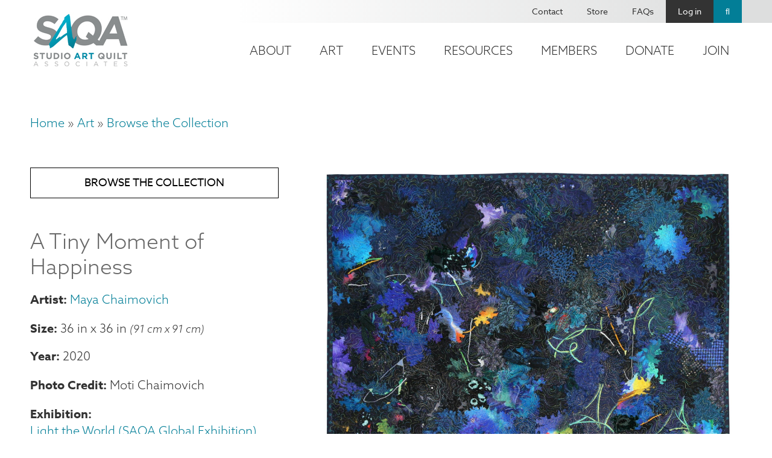

--- FILE ---
content_type: text/css
request_url: https://www.saqa.com/sites/default/files/css/css_7RjK0c7QQdrcKwtBLmXifUEXzAf4LOugJTuabgSl0YA.css?delta=1&language=en&theme=saqa&include=eJyFkEsOwyAMRC9Ew6b3iQyxKIrB1CYV9PQl6WfRTTbWPHtGtuwJVLt1oGj8WydUhYD65czLmDGxOG4WG6RCeB2d0iWGW7U_NXsdKRYcGUlA8YkGW6WYV7vIVoCmDxpBLZw1PnBOmDf7x5MThLVwzPXUmvZ66tLax-JgFO5gA7EDuuznateK6XjAC7Mtam0
body_size: 24386
content:
@import url(https://use.typekit.net/juv8mhh.css);
/* @license MIT https://github.com/necolas/normalize.css/blob/3.0.3/LICENSE.md */
html{font-family:sans-serif;-ms-text-size-adjust:100%;-webkit-text-size-adjust:100%;}body{margin:0;}article,aside,details,figcaption,figure,footer,header,hgroup,main,menu,nav,section,summary{display:block;}audio,canvas,progress,video{display:inline-block;vertical-align:baseline;}audio:not([controls]){display:none;height:0;}[hidden],template{display:none;}a{background-color:transparent;}a:active,a:hover{outline:0;}abbr[title]{border-bottom:1px dotted;}b,strong{font-weight:bold;}dfn{font-style:italic;}h1{font-size:2em;margin:0.67em 0;}mark{background:#ff0;color:#000;}small{font-size:80%;}sub,sup{font-size:75%;line-height:0;position:relative;vertical-align:baseline;}sup{top:-0.5em;}sub{bottom:-0.25em;}img{border:0;}svg:not(:root){overflow:hidden;}figure{margin:1em 40px;}hr{box-sizing:content-box;height:0;}pre{overflow:auto;}code,kbd,pre,samp{font-family:monospace,monospace;font-size:1em;}button,input,optgroup,select,textarea{color:inherit;font:inherit;margin:0;}button{overflow:visible;}button,select{text-transform:none;}button,html input[type="button"],input[type="reset"],input[type="submit"]{-webkit-appearance:button;cursor:pointer;}button[disabled],html input[disabled]{cursor:default;}button::-moz-focus-inner,input::-moz-focus-inner{border:0;padding:0;}input{line-height:normal;}input[type="checkbox"],input[type="radio"]{box-sizing:border-box;padding:0;}input[type="number"]::-webkit-inner-spin-button,input[type="number"]::-webkit-outer-spin-button{height:auto;}input[type="search"]{-webkit-appearance:textfield;box-sizing:content-box;}input[type="search"]::-webkit-search-cancel-button,input[type="search"]::-webkit-search-decoration{-webkit-appearance:none;}fieldset{border:1px solid #c0c0c0;margin:0 2px;padding:0.35em 0.625em 0.75em;}legend{border:0;padding:0;}textarea{overflow:auto;}optgroup{font-weight:bold;}table{border-collapse:collapse;border-spacing:0;}td,th{padding:0;}
@media (min--moz-device-pixel-ratio:0){summary{display:list-item;}}
/* @license GPL-2.0-or-later https://www.drupal.org/licensing/faq */
.action-links{margin:1em 0;padding:0;list-style:none;}[dir="rtl"] .action-links{margin-right:0;}.action-links li{display:inline-block;margin:0 0.3em;}.action-links li:first-child{margin-left:0;}[dir="rtl"] .action-links li:first-child{margin-right:0;margin-left:0.3em;}.button-action{display:inline-block;padding:0.2em 0.5em 0.3em;text-decoration:none;line-height:160%;}.button-action:before{margin-left:-0.1em;padding-right:0.2em;content:"+";font-weight:900;}[dir="rtl"] .button-action:before{margin-right:-0.1em;margin-left:0;padding-right:0;padding-left:0.2em;}
.breadcrumb{padding-bottom:0.5em;}.breadcrumb ol{margin:0;padding:0;}[dir="rtl"] .breadcrumb ol{margin-right:0;}.breadcrumb li{display:inline;margin:0;padding:0;list-style-type:none;}.breadcrumb li:before{content:" \BB ";}.breadcrumb li:first-child:before{content:none;}
.button,.image-button{margin-right:1em;margin-left:1em;}.button:first-child,.image-button:first-child{margin-right:0;margin-left:0;}
.collapse-processed > summary{padding-right:0.5em;padding-left:0.5em;}.collapse-processed > summary:before{float:left;width:1em;height:1em;content:"";background:url(/themes/contrib/classy/images/misc/menu-expanded.png) 0 100% no-repeat;}[dir="rtl"] .collapse-processed > summary:before{float:right;background-position:100% 100%;}.collapse-processed:not([open]) > summary:before{-ms-transform:rotate(-90deg);-webkit-transform:rotate(-90deg);transform:rotate(-90deg);background-position:25% 35%;}[dir="rtl"] .collapse-processed:not([open]) > summary:before{-ms-transform:rotate(90deg);-webkit-transform:rotate(90deg);transform:rotate(90deg);background-position:75% 35%;}
.container-inline label:after,.container-inline .label:after{content:":";}.form-type-radios .container-inline label:after,.form-type-checkboxes .container-inline label:after{content:"";}.form-type-radios .container-inline .form-type-radio,.form-type-checkboxes .container-inline .form-type-checkbox{margin:0 1em;}.container-inline .form-actions,.container-inline.form-actions{margin-top:0;margin-bottom:0;}
details{margin-top:1em;margin-bottom:1em;border:1px solid #ccc;}details > .details-wrapper{padding:0.5em 1.5em;}summary{padding:0.2em 0.5em;cursor:pointer;}
.exposed-filters .filters{float:left;margin-right:1em;}[dir="rtl"] .exposed-filters .filters{float:right;margin-right:0;margin-left:1em;}.exposed-filters .form-item{margin:0 0 0.1em 0;padding:0;}.exposed-filters .form-item label{float:left;width:10em;font-weight:normal;}[dir="rtl"] .exposed-filters .form-item label{float:right;}.exposed-filters .form-select{width:14em;}.exposed-filters .current-filters{margin-bottom:1em;}.exposed-filters .current-filters .placeholder{font-weight:bold;font-style:normal;}.exposed-filters .additional-filters{float:left;margin-right:1em;}[dir="rtl"] .exposed-filters .additional-filters{float:right;margin-right:0;margin-left:1em;}
.field__label{font-weight:bold;}.field--label-inline .field__label,.field--label-inline .field__items{float:left;}.field--label-inline .field__label,.field--label-inline > .field__item,.field--label-inline .field__items{padding-right:0.5em;}[dir="rtl"] .field--label-inline .field__label,[dir="rtl"] .field--label-inline .field__items{padding-right:0;padding-left:0.5em;}.field--label-inline .field__label::after{content:":";}
form .field-multiple-table{margin:0;}form .field-multiple-table .field-multiple-drag{width:30px;padding-right:0;}[dir="rtl"] form .field-multiple-table .field-multiple-drag{padding-left:0;}form .field-multiple-table .field-multiple-drag .tabledrag-handle{padding-right:0.5em;}[dir="rtl"] form .field-multiple-table .field-multiple-drag .tabledrag-handle{padding-right:0;padding-left:0.5em;}form .field-add-more-submit{margin:0.5em 0 0;}.form-item,.form-actions{margin-top:1em;margin-bottom:1em;}tr.odd .form-item,tr.even .form-item{margin-top:0;margin-bottom:0;}.form-composite > .fieldset-wrapper > .description,.form-item .description{font-size:0.85em;}label.option{display:inline;font-weight:normal;}.form-composite > legend,.label{display:inline;margin:0;padding:0;font-size:inherit;font-weight:bold;}.form-checkboxes .form-item,.form-radios .form-item{margin-top:0.4em;margin-bottom:0.4em;}.form-type-radio .description,.form-type-checkbox .description{margin-left:2.4em;}[dir="rtl"] .form-type-radio .description,[dir="rtl"] .form-type-checkbox .description{margin-right:2.4em;margin-left:0;}.marker{color:#e00;}.form-required:after{display:inline-block;width:6px;height:6px;margin:0 0.3em;content:"";vertical-align:super;background-image:url(/themes/contrib/classy/images/icons/ee0000/required.svg);background-repeat:no-repeat;background-size:6px 6px;}abbr.tabledrag-changed,abbr.ajax-changed{border-bottom:none;}.form-item input.error,.form-item textarea.error,.form-item select.error{border:2px solid red;}.form-item--error-message:before{display:inline-block;width:14px;height:14px;content:"";vertical-align:sub;background:url(/themes/contrib/classy/images/icons/e32700/error.svg) no-repeat;background-size:contain;}
.icon-help{padding:1px 0 1px 20px;background:url(/themes/contrib/classy/images/misc/help.png) 0 50% no-repeat;}[dir="rtl"] .icon-help{padding:1px 20px 1px 0;background-position:100% 50%;}.feed-icon{display:block;overflow:hidden;width:16px;height:16px;text-indent:-9999px;background:url(/themes/contrib/classy/images/misc/feed.svg) no-repeat;}
.form--inline .form-item{float:left;margin-right:0.5em;}[dir="rtl"] .form--inline .form-item{float:right;margin-right:0;margin-left:0.5em;}[dir="rtl"] .views-filterable-options-controls .form-item{margin-right:2%;}.form--inline .form-item-separator{margin-top:2.3em;margin-right:1em;margin-left:0.5em;}[dir="rtl"] .form--inline .form-item-separator{margin-right:0.5em;margin-left:1em;}.form--inline .form-actions{clear:left;}[dir="rtl"] .form--inline .form-actions{clear:right;}
.item-list .title{font-weight:bold;}.item-list ul{margin:0 0 0.75em 0;padding:0;}.item-list li{margin:0 0 0.25em 1.5em;padding:0;}[dir="rtl"] .item-list li{margin:0 1.5em 0.25em 0;}.item-list--comma-list{display:inline;}.item-list--comma-list .item-list__comma-list,.item-list__comma-list li,[dir="rtl"] .item-list--comma-list .item-list__comma-list,[dir="rtl"] .item-list__comma-list li{margin:0;}
button.link{margin:0;padding:0;cursor:pointer;border:0;background:transparent;font-size:1em;}label button.link{font-weight:bold;}
ul.inline,ul.links.inline{display:inline;padding-left:0;}[dir="rtl"] ul.inline,[dir="rtl"] ul.links.inline{padding-right:0;padding-left:15px;}ul.inline li{display:inline;padding:0 0.5em;list-style-type:none;}ul.links a.is-active{color:#000;}
ul.menu{margin-left:1em;padding:0;list-style:none outside;text-align:left;}[dir="rtl"] ul.menu{margin-right:1em;margin-left:0;text-align:right;}.menu-item--expanded{list-style-type:circle;list-style-image:url(/themes/contrib/classy/images/misc/menu-expanded.png);}.menu-item--collapsed{list-style-type:disc;list-style-image:url(/themes/contrib/classy/images/misc/menu-collapsed.png);}[dir="rtl"] .menu-item--collapsed{list-style-image:url(/themes/contrib/classy/images/misc/menu-collapsed-rtl.png);}.menu-item{margin:0;padding-top:0.2em;}ul.menu a.is-active{color:#000;}
.more-link{display:block;text-align:right;}[dir="rtl"] .more-link{text-align:left;}
.pager__items{clear:both;text-align:center;}.pager__item{display:inline;padding:0.5em;}.pager__item.is-active{font-weight:bold;}
tr.drag{background-color:#fffff0;}tr.drag-previous{background-color:#ffd;}body div.tabledrag-changed-warning{margin-bottom:0.5em;}
tr.selected td{background:#ffc;}td.checkbox,th.checkbox{text-align:center;}[dir="rtl"] td.checkbox,[dir="rtl"] th.checkbox{text-align:center;}
th.is-active img{display:inline;}td.is-active{background-color:#ddd;}
div.tabs{margin:1em 0;}ul.tabs{margin:0 0 0.5em;padding:0;list-style:none;}.tabs > li{display:inline-block;margin-right:0.3em;}[dir="rtl"] .tabs > li{margin-right:0;margin-left:0.3em;}.tabs a{display:block;padding:0.2em 1em;text-decoration:none;}.tabs a.is-active{background-color:#eee;}.tabs a:focus,.tabs a:hover{background-color:#f5f5f5;}
.form-textarea-wrapper textarea{display:block;box-sizing:border-box;width:100%;margin:0;}
.ui-dialog--narrow{max-width:500px;}@media screen and (max-width:600px){.ui-dialog--narrow{min-width:95%;max-width:95%;}}
.messages{padding:15px 20px 15px 35px;word-wrap:break-word;border:1px solid;border-width:1px 1px 1px 0;border-radius:2px;background:no-repeat 10px 17px;overflow-wrap:break-word;}[dir="rtl"] .messages{padding-right:35px;padding-left:20px;text-align:right;border-width:1px 0 1px 1px;background-position:right 10px top 17px;}.messages + .messages{margin-top:1.538em;}.messages__list{margin:0;padding:0;list-style:none;}.messages__item + .messages__item{margin-top:0.769em;}.messages--status{color:#325e1c;border-color:#c9e1bd #c9e1bd #c9e1bd transparent;background-color:#f3faef;background-image:url(/themes/contrib/classy/images/icons/73b355/check.svg);box-shadow:-8px 0 0 #77b259;}[dir="rtl"] .messages--status{margin-left:0;border-color:#c9e1bd transparent #c9e1bd #c9e1bd;box-shadow:8px 0 0 #77b259;}.messages--warning{color:#734c00;border-color:#f4daa6 #f4daa6 #f4daa6 transparent;background-color:#fdf8ed;background-image:url(/themes/contrib/classy/images/icons/e29700/warning.svg);box-shadow:-8px 0 0 #e09600;}[dir="rtl"] .messages--warning{border-color:#f4daa6 transparent #f4daa6 #f4daa6;box-shadow:8px 0 0 #e09600;}.messages--error{color:#a51b00;border-color:#f9c9bf #f9c9bf #f9c9bf transparent;background-color:#fcf4f2;background-image:url(/themes/contrib/classy/images/icons/e32700/error.svg);box-shadow:-8px 0 0 #e62600;}[dir="rtl"] .messages--error{border-color:#f9c9bf transparent #f9c9bf #f9c9bf;box-shadow:8px 0 0 #e62600;}.messages--error p.error{color:#a51b00;}
.node--unpublished{background-color:#fff4f4;}
html{height:100%;position:relative}body{background:#fff;color:#333;font-size:22px;font-family:azo-sans-web,sans-serif,FontAwesome;font-weight:300;line-height:1.4;height:100%;overflow:auto;position:relative}@media only screen and (max-width:799px){body{font-size:18px}}h1,h2,h3,h4,h5,h6{color:#666;font-family:azo-sans-web,sans-serif,FontAwesome;font-weight:300;line-height:1.4;margin-bottom:20px;margin-top:0}.page-title,h1{font-size:50px}@media only screen and (max-width:799px){.page-title,h1{font-size:32px}}h2{font-size:40px}@media only screen and (max-width:799px){h2{font-size:28px}}h3{font-size:30px}@media only screen and (max-width:799px){h3{font-size:24px}}h4{font-size:24px}@media only screen and (max-width:799px){h4{font-size:20px}}h5{font-size:22px}@media only screen and (max-width:799px){h5{font-size:18px}}p{margin-top:0}p:last-child{margin-bottom:0}a{color:#027e97;text-decoration:none;transition:.5s ease all;border-bottom:0}a:hover{color:#bb5811;text-decoration:underline}a:focus{text-decoration:none}.btn,.button,a.btn,a.button,button{background:#027e97;border:none;color:#fff;display:inline-block;font-weight:500;padding:10px 20px;text-decoration:none;text-transform:uppercase;transition:.5s ease all}.btn:hover,.button:hover,a.btn:hover,a.button:hover,button:hover{background:#015465}button,input,select,textarea{max-width:100%;box-sizing:border-box}*{outline:0;box-sizing:border-box}.field--label-inline .field__items,.field--label-inline .field__label,.field--label-inline>.field__item{display:inline-block;float:none}.float-right img{float:right;margin:0 0 10px 10px}.float-left img{float:left;margin:0 10px 10px 0}.pager__item--ellipsis{display:none}body.gin--classic-toolbar,body.gin--horizontal-toolbar,body.gin--vertical-toolbar{padding-top:0!important}.user-logged-in .mm-page{padding-top:0!important}.user-logged-in #toolbar-administration{position:relative!important}body.toolbar-tray-open.toolbar-vertical.toolbar-fixed{margin-left:0!important}.mm-wrapper--position-left .mm-slideout,.mm-wrapper--position-right .mm-slideout{transform:unset}#cboxOverlay,#cboxWrapper,#colorbox{overflow:visible}#colorbox{overflow:visible}#colorbox #cboxContent{overflow:visible}#colorbox #cboxTitle{background:0 0;bottom:-23px;color:#333;font-size:14px;min-height:38px}@media only screen and (max-width:639px){#colorbox #cboxTitle{font-size:12px}}#colorbox button#cboxPrevious{font-size:0;bottom:-12px;left:15px}#colorbox button#cboxPrevious:before{content:'\f104';font-family:FontAwesome;font-size:25px}#colorbox button#cboxNext{font-size:0;bottom:-12px;left:45px}#colorbox button#cboxNext:before{content:'\f105';font-family:FontAwesome;font-size:25px}#colorbox button#cboxClose{font-size:0;bottom:-9px;right:15px}#colorbox button#cboxClose:before{content:'\f00d';font-family:FontAwesome;content:'x';font-family:azo-sans-web,sans-serif,FontAwesome;font-weight:400;font-size:20px}#colorbox #cboxCurrent{color:#333;left:-75px;top:0;background:0 0;padding:10px;font-size:12px;font-weight:400}#colorbox #cboxZoom{color:#333;right:-40px;font-size:18px;position:absolute;top:0;padding:0}#colorbox #cboxZoom a{color:#333}.members-only-icon{background:#bb5811;color:#fff;display:inline-block;font-size:14px;font-weight:900;padding:10px;position:absolute;top:0;right:5px;width:auto}@media only screen and (min-width:800px){.mm-menu{display:none}}html{height:100%}.contextual-links a{border-bottom:none;text-shadow:0 0 0}div.tabs{margin:0}div.tabs .section nav.tabs{margin:20px 0}div.tabs .section ul.tabs{border-bottom:1px solid #eee;display:flex;padding:0 20px;margin:0}div.tabs .section ul.tabs li{font-size:16px;font-weight:400;line-height:1;list-style:none;margin:0 5px}div.tabs .section ul.tabs li a{background:#eee;display:block;color:#000;padding:10px 20px;text-decoration:none}div.tabs .section ul.tabs li a:hover{color:#027e97}body.maintenance-page{background-color:#fff;color:#000}.maintenance-page #page-wrapper{background:#fff;margin-left:auto;margin-right:auto;min-width:0;min-height:0;border:1px solid #ddd;margin-top:40px}.maintenance-page #page{margin:10px}.maintenance-page #main-wrapper{min-height:inherit}.maintenance-page #header{width:auto}.maintenance-page #main{margin:0}.maintenance-page .content .section{padding:0 0 0 10px}[dir=rtl] .maintenance-page .content .section{padding-left:0;padding-right:10px}.maintenance-page #header{background-color:#fff;background-image:none}.maintenance-page .site-branding-text{margin-bottom:50px;margin-left:0;padding-top:20px;font-size:90%}[dir=rtl] .maintenance-page .site-branding-text{margin-right:0}.maintenance-page .site-branding-text,.maintenance-page .site-branding-text a,.maintenance-page .site-branding-text a:focus,.maintenance-page .site-branding-text a:hover{color:#777}.maintenance-page .page-title{line-height:1em;margin-top:0}@media all and (min-width:800px){.maintenance-page #page-wrapper{width:800px}.maintenance-page #header div.section,.maintenance-page #main{width:700px}}@media all and (min-width:600px){.maintenance-page #page{margin:20px 40px 40px}}#auth_box.login #middle_part h2.title,#auth_box.login .register_link,#auth_box.login div#top_part,#auth_box.password #middle_part h2.title,#auth_box.password .register_link,#auth_box.password div#top_part{display:none}#auth_box.login .page-title,#auth_box.login h1,#auth_box.password .page-title,#auth_box.password h1{font-size:30px}.header{background:#fff;position:sticky;top:0;z-index:99;left:0;right:0;transition:.5s ease all;overflow:hidden;width:100%}.user-logged-in .header{position:relative}.header>.section{align-items:center;display:flex;justify-content:space-between}.header>.section .header-right{min-height:140px}@media only screen and (max-width:639px){.header>.section .header-right{min-height:0;flex:0 1 100%;width:100%;display:flex;justify-content:flex-end}}.header>.section .header-right .top{background:#fff;background:linear-gradient(to right,#fff 0,#dddede 100%);position:relative}@media only screen and (max-width:639px){.header>.section .header-right .top{display:none}}.header>.section .header-right .top:after{content:'';background:#dddede;height:100%;width:2000px;position:absolute;top:0;right:-2000px}@media only screen and (max-width:799px){.sticky .header-top{height:0}}@media only screen and (max-width:799px){.header-top{overflow:hidden;transition:.5s ease all}}@media only screen and (max-width:1023px){.user-logged-in.toolbar-fixed .header,.user-logged-in.toolbar-vertical .header{top:26px}}#off-canvas.mm-menu .mm-panel{background:#333;padding:0}#off-canvas.mm-menu .mm-panel:after,#off-canvas.mm-menu .mm-panel:before{display:none}#off-canvas.mm-menu .mm-navbar{background:#027e97;height:auto;position:relative}#off-canvas.mm-menu .mm-navbar a{color:#fff;font-family:azo-sans-web,sans-serif,FontAwesome;font-size:20px;font-weight:400;text-transform:uppercase;line-height:1}#off-canvas.mm-menu .mm-listview{margin:0 0 20px 0}#off-canvas.mm-menu .mm-listview li a{border-bottom:1px solid #1a1a1a;border-left:none;color:#fff;font-size:18px}#off-canvas.mm-menu .mm-listview li a:focus{background:0 0}#off-canvas.mm-menu .mm-listview .mm-listitem:after{display:none}#off-canvas.mm-menu .menu-item{padding-top:0}#off-canvas.mm-menu .mm-btn:after,#off-canvas.mm-menu .mm-btn:before{border-color:#fff}.footer-top{background:#dbdbdb;overflow:hidden}.footer-top .section .region{display:flex}@media only screen and (max-width:799px){.footer-top .section .region{flex-wrap:wrap}}.footer-top .section .region .block{flex:0 1 34%;width:34%}@media only screen and (max-width:799px){.footer-top .section .region .block{flex:0 1 50%;width:50%}}@media only screen and (max-width:639px){.footer-top .section .region .block{flex:0 1 100%;text-align:center;width:100%}}.footer-bottom{background:#333}.section{max-width:1220px;margin:0 auto;padding:0 20px}.banner>.section{max-width:100%;padding:0}.content-bottom>.section{max-width:100%;padding:0}.page-node-type-page:not(.path-frontpage) .content-wrap,.path-node .content-wrap,.path-user .content-wrap{display:flex;max-width:1220px;margin:0 auto;padding:100px 20px}@media only screen and (max-width:799px){.page-node-type-page:not(.path-frontpage) .content-wrap,.path-node .content-wrap,.path-user .content-wrap{padding:40px 20px}}.page-node-type-page:not(.path-frontpage) .sidebar,.path-node .sidebar,.path-user .sidebar{flex:0 1 auto;width:auto}.page-node-type-page:not(.path-frontpage) .sidebar>.section,.path-node .sidebar>.section,.path-user .sidebar>.section{padding:0}.page-node-type-page:not(.path-frontpage) .content,.path-node .content,.path-user .content{flex:0 1 100%;width:100%}.page-node-type-page:not(.path-frontpage) .content>.section,.path-node .content>.section,.path-user .content>.section{padding:0}.container{transition:.5s ease all}.block .content{margin-top:0}@media only screen and (max-width:639px){#block-saqa-branding{padding:10px 0}}@media only screen and (max-width:639px){#block-saqa-branding img{max-width:140px}}#block-saqa-account-menu ul.menu{display:flex;justify-content:flex-end;margin:0}@media only screen and (max-width:639px){#block-saqa-account-menu ul.menu{justify-content:center}}#block-saqa-account-menu ul.menu li{height:100%;list-style:none;padding:0}#block-saqa-account-menu ul.menu li a{color:#333;height:100%;display:block;font-size:14px;font-weight:400;line-height:1;padding:12px 20px;text-decoration:none}#block-saqa-account-menu ul.menu li a:hover{background:#bb5811;color:#fff}#block-saqa-account-menu ul.menu li a.search{background:#027e97;color:#fff;font-size:0}#block-saqa-account-menu ul.menu li a.search:before{content:'\f002';font-size:14px}#block-saqa-account-menu ul.menu li a.search:hover{background:#bb5811;color:#fff}#block-saqa-account-menu ul.menu li a[data-drupal-link-system-path="user/login"],#block-saqa-account-menu ul.menu li a[data-drupal-link-system-path="user/logout"]{background:#333;color:#fff}#block-saqa-account-menu ul.menu li a[data-drupal-link-system-path="user/login"]:hover,#block-saqa-account-menu ul.menu li a[data-drupal-link-system-path="user/logout"]:hover{background:#bb5811;color:#fff}@media only screen and (max-width:799px){.main-nav-block{display:none}}.main-nav-block ul.menu{display:flex;justify-content:flex-end;margin:0}.main-nav-block ul.menu li{list-style:none;padding:0}.main-nav-block ul.menu li a{border:1px solid transparent;color:#333;display:block;font-size:20px;line-height:1;margin:20px 0 20px 5px;padding:15px 20px;text-decoration:none;text-transform:uppercase}@media only screen and (max-width:1023px){.main-nav-block ul.menu li a{font-size:18px;padding:15px}}.main-nav-block ul.menu li a.is-active,.main-nav-block ul.menu li a:hover{border:1px solid #027e97;color:#027e97}.responsive-menu-toggle-wrapper{color:#000;display:none}@media only screen and (max-width:799px){.responsive-menu-toggle-wrapper{display:block!important}}.responsive-menu-toggle-wrapper .responsive-menu-toggle-icon span.icon,.responsive-menu-toggle-wrapper .responsive-menu-toggle-icon:after,.responsive-menu-toggle-wrapper .responsive-menu-toggle-icon:before{background:#000}.responsive-menu-toggle-wrapper a#toggle-icon{margin:30px 0 0 auto;width:105px}@media only screen and (max-width:639px){.responsive-menu-toggle-wrapper a#toggle-icon{margin:10px auto}}.responsive-menu-toggle-wrapper span.label{color:#000;font-size:20px;font-weight:300;text-transform:none}.contact-info-block{padding:50px 50px 50px 0}@media only screen and (max-width:639px){.contact-info-block{padding:40px 0 0 0}}.contact-info-block>h2{font-size:30px;line-height:1.2;margin-bottom:10px;text-transform:uppercase}.contact-info-block .field{font-size:16px;font-weight:400;line-height:1.6}.contact-info-block .field.field--name-field-subtitle{color:#027e97;font-size:18px;font-weight:600;line-height:1;margin-bottom:30px;text-transform:uppercase}.contact-info-block .field.field--name-field-subtitle:after{content:':'}.contact-info-block .field.field--name-field-address .postal-code:after{content:', USA'}.contact-info-block .field.field--name-field-address .country{display:none}.contact-info-block .field.field--name-field-email a{color:inherit}.contact-info-block .field.field--name-field-email a:hover{color:#bb5811}.contact-info-block .field .field__label{display:inline-block;float:none;font-weight:inherit;padding-right:0}.contact-info-block .field .field__item{display:inline-block}.social-block{padding:50px 50px 50px 0}@media only screen and (max-width:639px){.social-block{padding:40px 0}}.social-block>h2{font-size:30px;line-height:1.2;text-transform:uppercase}@media only screen and (max-width:639px){.social-block>h2{margin-bottom:10px}}.social-block ul.menu{display:flex;margin:0}@media only screen and (max-width:639px){.social-block ul.menu{justify-content:center}}.social-block ul.menu li{margin-right:10px}.social-block ul.menu li a{color:#333;font-size:0;text-decoration:none}.social-block ul.menu li a:hover{color:#bb5811}.social-block ul.menu li a:after{content:'';font-family:FontAwesome;font-size:42px}.social-block ul.menu li a.facebook:after{content:'\f082'}.social-block ul.menu li a.pinterest:after{content:'\f0d3'}.social-block ul.menu li a.instagram:after{content:'\f16d'}.social-block ul.menu li a.twitter:after{content:'\f081'}.social-block ul.menu li a.youtube:after{content:'\f166'}.social-block .field--name-field-button-link a{background:#333;color:#fff;display:block;font-weight:400;margin-top:35px;padding:10px;text-align:center;text-decoration:none;text-transform:uppercase}@media only screen and (max-width:639px){.social-block .field--name-field-button-link a{margin-top:20px}}.social-block .field--name-field-button-link a:hover{background:#bb5811}.lead-capture-block{background:#027e97;color:#fff;padding:50px 0 50px 50px;position:relative}@media only screen and (max-width:799px){.lead-capture-block{flex:0 1 100%!important;padding:50px 0;width:100%!important}.lead-capture-block:before{content:'';display:block;background:#027e97;width:2000px;height:100%;position:absolute;left:-2000px;top:0}}@media only screen and (max-width:639px){.lead-capture-block{padding:40px 0}}.lead-capture-block:after{content:'';display:block;background:#027e97;width:2000px;height:100%;position:absolute;right:-2000px;top:0}.lead-capture-block>h2{color:#fff;font-size:30px;line-height:1.2;text-transform:uppercase}.lead-capture-block .field--name-body{font-size:16px}.lead-capture-block .field--name-field-link a{background:#333;color:#fff;display:block;font-weight:400;margin-top:35px;padding:10px;text-align:center;text-decoration:none;text-transform:uppercase}.lead-capture-block .field--name-field-link a:hover{background:#bb5811}.footer-nav-block{padding:80px 0}@media only screen and (max-width:799px){.footer-nav-block{display:none}}.footer-nav-block ul.menu{display:flex;margin:0}@media only screen and (max-width:1023px){.footer-nav-block ul.menu{flex-wrap:wrap}}.footer-nav-block ul.menu>li{flex:0 1 20%;list-style:none;margin-right:20px;width:20%}@media only screen and (max-width:1023px){.footer-nav-block ul.menu>li{margin-bottom:20px}}.footer-nav-block ul.menu>li:last-child{margin-right:0}.footer-nav-block ul.menu>li>a{font-size:18px;font-weight:500;white-space:nowrap;text-transform:uppercase}.footer-nav-block ul.menu>li ul{display:block}.footer-nav-block ul.menu>li ul li{line-height:1;margin:0;width:100%}.footer-nav-block ul.menu>li ul li a{color:#333;font-size:16px;font-weight:400;text-transform:none;white-space:normal}.footer-nav-block ul.menu>li ul li a:hover{color:#bb5811}.block-copyright{color:#fff;font-size:14px;padding:30px 0;text-align:center}.block-copyright a{color:#fff}.block-copyright a:hover{color:#ec8235}.side-nav-block{margin-right:80px;min-width:276px;width:276px}@media only screen and (max-width:1023px){.side-nav-block{margin-right:40px}}@media only screen and (max-width:799px){.side-nav-block{display:none}}.side-nav-block ul.menu{margin:0}.side-nav-block ul.menu li{list-style:none;margin-bottom:10px;padding:0}.side-nav-block ul.menu li.menu-item--active-trail>a{background:#027e97;color:#fff}.side-nav-block ul.menu li.menu-item--active-trail ul li a.is-active{background:#fff;color:#027e97!important}.side-nav-block ul.menu li a{background:#ccc;color:#333;display:block;font-size:18px;font-weight:400;line-height:1;padding:15px;text-align:center;text-decoration:none;text-transform:uppercase}.side-nav-block ul.menu li a.is-active,.side-nav-block ul.menu li a:hover{background:#027e97;color:#fff}.side-nav-block ul.menu li ul{margin-top:10px}.side-nav-block ul.menu li ul li a{background:#fff!important}.side-nav-block ul.menu li ul li a:hover{background:#fff;color:#027e97}.banner-image-block{position:relative}.banner-image-block .slick .slick-slide,.banner-image-block .slick .slick-track{max-height:322px}.banner-image-block .slick .slick-slide{line-height:0}.banner-image-block .slick .media,.banner-image-block .slick .slide__media{line-height:0;max-height:322px;overflow:hidden}.banner-image-block .slick .media img,.banner-image-block .slick .slide__media img{height:auto;width:100%}.banner-image-block .slick .slide__caption{background:rgba(0,0,0,.45);color:#fff;position:absolute;bottom:0;top:unset;padding:10px;width:100%}.banner-image-block .slick .slide__caption .slide__title{line-height:1;margin:0;font-size:14px;color:#fff;max-width:1220px;margin:0 auto}.banner-image-block .slick-dots{position:absolute;top:20px;left:50%;transform:translateX(-50%);max-width:1220px;margin:0 auto;padding:0 20px;width:100%;display:flex;justify-content:flex-end}@media only screen and (max-width:639px){.banner-image-block .slick-dots{top:5px}}.banner-image-block .slick-dots li{list-style:none}.banner-image-block .slick-dots li.slick-active button{background:#02a1c1}.banner-image-block .slick-dots li button{-webkit-appearance:none;-moz-appearance:none;appearance:none;background:#fff;border:none;font-size:0;padding:0;display:block;height:20px;margin:5px;width:20px}@media only screen and (max-width:639px){.banner-image-block .slick-dots li button{height:10px;width:10px}}.ref-collection-images-block{background:#ededed;padding:100px 0}@media only screen and (max-width:799px){.ref-collection-images-block{padding:40px 0}}.video-banner-block{max-height:650px;overflow:hidden}.video-banner-block iframe{pointer-events:none}#block-breadcrumbs{font-size:20px;margin:50px 0 -50px 0;z-index:9}@media only screen and (max-width:799px){#block-breadcrumbs{margin:30px 0 -20px 0}}.path-node .region-content-bottom .faqs-block{padding-bottom:100px}@media only screen and (max-width:799px){.path-node .region-content-bottom .faqs-block{padding-bottom:40px}}.path-node .region-content-bottom .faqs-block>h2{margin-bottom:40px;text-align:center}.path-node .region-content-bottom .faqs-block .field--name-field-faqs{display:block;max-width:1220px;margin:0 auto;padding:0 20px}.path-node .region-content-bottom .faqs-block .field--name-field-faqs .field__item{max-width:100%;width:100%}.path-node .region-content-bottom .faqs-block .field--name-field-faqs .field__item:not(:last-child){margin-bottom:20px}.path-node .region-content-bottom .faqs-block .field--name-field-faqs .field__item .node--type-faq-factoid.active h2{background:#027e97;color:#fff}.path-node .region-content-bottom .faqs-block .field--name-field-faqs .field__item .node--type-faq-factoid.active h2:before{content:'-'}.path-node .region-content-bottom .faqs-block .field--name-field-faqs .field__item .node--type-faq-factoid>h2{background:#ededed;color:#333;cursor:pointer;font-size:20px;font-weight:500;padding:10px;transition:.5s ease all}.path-node .region-content-bottom .faqs-block .field--name-field-faqs .field__item .node--type-faq-factoid>h2:before{content:'+';margin-right:4px;display:inline-block;width:15px;text-align:center}.path-node .region-content-bottom .faqs-block .field--name-field-faqs .field__item .node--type-faq-factoid>h2 a{color:inherit;pointer-events:none}.path-node .region-content-bottom .faqs-block .field--name-field-faqs .field__item .node--type-faq-factoid .node__content{padding:30px}.path-node .region-content-bottom .faqs-block .field--name-field-faqs .field__item .node--type-faq-factoid .node__content .field--name-field-links{display:flex;flex-wrap:wrap}.path-node .region-content-bottom .faqs-block .field--name-field-faqs .field__item .node--type-faq-factoid .node__content .field--name-field-links .field__item{flex:0 1 auto;margin:10px 20px 0 0;width:auto}.path-node .region-content-bottom .faqs-block .field--name-field-faqs .field__item .node--type-faq-factoid .node__content .field--name-field-links .field__item a{display:inline-block;padding:10px 20px;background:#bb5811;color:#fff;font-size:16px;font-weight:500;text-transform:uppercase;text-decoration:none}.path-node .region-content-bottom .faqs-block .field--name-field-faqs .field__item .node--type-faq-factoid .node__content .field--name-field-links .field__item a:hover{background:#027e97}.related-information{padding:100px 0}@media only screen and (max-width:799px){.related-information{padding:40px 0}}.related-information>h2{max-width:1220px;margin:0 auto 30px auto;padding:0 20px;text-align:center}.non-member-block{display:none}#block-fiberartfriday{display:flex;flex-direction:column;justify-content:space-between}#block-fiberartfriday .field--name-body{position:relative;top:-20px}@media only screen and (max-width:799px){#block-fiberartfriday .field--name-body{top:0}}.block-neoncrm-memdir{margin-top:-100px}.block-neoncrm-memdir .memdir-filters{display:flex;flex-wrap:wrap;margin:0 -18px 0 0}.block-neoncrm-memdir .memdir-filters input,.block-neoncrm-memdir .memdir-filters select{-webkit-appearance:none;-moz-appearance:none;appearance:none;background:#fff;border:1px solid #000;color:#000;border-radius:0;flex:0 1 24%;font-size:16px;margin:0 10px 10px 0;width:24%;padding:1px 10px}.block-neoncrm-memdir .memdir-filters input::-moz-placeholder,.block-neoncrm-memdir .memdir-filters select::-moz-placeholder{color:#000}.block-neoncrm-memdir .memdir-filters input::placeholder,.block-neoncrm-memdir .memdir-filters select::placeholder{color:#000}.block-neoncrm-memdir .memdir-filters select{cursor:pointer}.block-neoncrm-memdir #memdir-table_wrapper .dataTables_length{font-size:16px}.block-neoncrm-memdir #memdir-table_wrapper .dataTables_filter{float:none;font-size:16px}.block-neoncrm-memdir #memdir-table_wrapper .dataTables_filter input{background:#fff;border:1px solid #000;color:#000;padding:1px 10px;max-width:67.5%;width:100%}.block-neoncrm-memdir #memdir-table_wrapper table#memdir-table{margin-top:40px;font-size:16px}.block-neoncrm-memdir #memdir-table_wrapper table#memdir-table td{border:none}.block-neoncrm-memdir #memdir-table_wrapper table#memdir-table .expanded-member{outline:0}.block-neoncrm-memdir #memdir-table_wrapper table#memdir-table .expanded-member .p-profile-link a.button{background:0 0;color:#027e97;font-weight:400;padding:0;font-size:16px;text-transform:none;font-family:azo-sans-web,sans-serif,FontAwesome}.block-neoncrm-memdir #memdir-table_wrapper table#memdir-table .expanded-member .p-profile-link a.button:hover{color:#bb5811;background:0 0;text-decoration:underline}.block-neoncrm-memdir #memdir-table_wrapper .dataTables_info{font-size:16px}.block-neoncrm-memdir #memdir-table_wrapper .dataTables_paginate{font-size:16px}#block-googlesearch .gsc-control-cse{font-family:azo-sans-web,sans-serif,FontAwesome}#block-googlesearch .gsc-control-cse .gsc-webResult.gsc-result{padding:20px}#block-googlesearch .gsc-control-cse .gsc-webResult.gsc-result:nth-child(2n){background-color:#ededed}#block-googlesearch .gsc-control-cse .gsc-webResult .gsc-table-result,#block-googlesearch .gsc-control-cse .gsc-webResult .gsc-url-top{font-size:18px}#block-googlesearch .gsc-control-cse .gs-result .gs-title *{font-size:24px}#block-googlesearch .gsc-control-cse .gsc-cursor-page{font-size:20px}#block-googlesearch .gsc-control-cse .gsc-results .gsc-cursor-box .gsc-cursor-current-page{color:#027e97}.alert-block.global-alert{background:#bb5811}.alert-block.member-alert{background:#027e97}.alert-block .view{color:#fff;font-size:16px;font-weight:400;line-height:1.2;max-width:1220px;margin:0 auto;padding:20px;text-align:center}@media only screen and (max-width:799px){.alert-block .view{font-size:14px;padding:10px 15px}}@media only screen and (max-width:639px){.alert-block .view{font-size:12px}}.alert-block .view a{color:#fff;text-decoration:underline}form.webform-submission-form .form-item label{display:block;font-weight:400}form.webform-submission-form .form-item input,form.webform-submission-form .form-item select,form.webform-submission-form .form-item textarea{border:1px solid #333;padding:1px 10px;min-height:40px;width:100%}form.webform-submission-form .form-item textarea{padding:10px}form.webform-submission-form .form-required:after{color:#bb5811;content:'\f069';background:0 0;font-family:FontAwesome;font-size:8px}.path-node .node__content .field--name-field-subhead,.path-user .node__content .field--name-field-subhead{color:#bb5811;font-size:28px;font-weight:500;margin-bottom:10px;text-transform:uppercase}.path-node .node__content .field--name-field-date,.path-user .node__content .field--name-field-date{font-weight:600;margin:10px 0 30px 0}@media only screen and (max-width:799px){.path-node .node__content .field--name-field-date,.path-user .node__content .field--name-field-date{margin:10px 0 20px 0}}.path-node .node__content .field--name-field-teaser-thumbnail,.path-user .node__content .field--name-field-teaser-thumbnail{margin:20px 0}.path-node .node__content .field--name-field-teaser-thumbnail img,.path-user .node__content .field--name-field-teaser-thumbnail img{height:auto;width:100%}.path-node .node__content .field--name-field-links-menu,.path-user .node__content .field--name-field-links-menu{display:flex;justify-content:center;margin-top:30px}@media only screen and (max-width:1023px){.path-node .node__content .field--name-field-links-menu,.path-user .node__content .field--name-field-links-menu{flex-wrap:wrap}}.path-node .node__content .field--name-field-links-menu .field__item,.path-user .node__content .field--name-field-links-menu .field__item{flex:0 1 33.333333%;width:33.333333%;margin:10px 0;padding:0 15px}@media only screen and (max-width:799px){.path-node .node__content .field--name-field-links-menu .field__item,.path-user .node__content .field--name-field-links-menu .field__item{flex:0 1 50%;width:50%}}@media only screen and (max-width:639px){.path-node .node__content .field--name-field-links-menu .field__item,.path-user .node__content .field--name-field-links-menu .field__item{flex:0 1 100%;padding:0;width:100%}}.path-node .node__content .field--name-field-links-menu .field__item a,.path-user .node__content .field--name-field-links-menu .field__item a{background:#ccc;color:#333;display:block;font-size:18px;font-weight:500;padding:15px 10px;text-align:center;text-transform:uppercase;width:100%}.path-node .node__content .field--name-field-links-menu .field__item a:hover,.path-user .node__content .field--name-field-links-menu .field__item a:hover{background:#027e97;color:#fff;text-decoration:none}.path-node .node__content .field--name-field-region-ref .field__items .field__item,.path-user .node__content .field--name-field-region-ref .field__items .field__item{display:inline-block}.path-node .node__content .field--name-field-region-ref .field__items .field__item:not(:first-child):before,.path-user .node__content .field--name-field-region-ref .field__items .field__item:not(:first-child):before{content:',';margin:0 4px 0 -4px}.path-node .region-content-bottom .view,.path-user .region-content-bottom .view{max-width:1220px;margin:0 auto;padding:0 20px}.path-node .region-content-bottom .view .view-content,.path-user .region-content-bottom .view .view-content{justify-content:center}.path-node .region-content-bottom .field--type-entity-reference,.path-user .region-content-bottom .field--type-entity-reference{display:flex;justify-content:center}.path-node .region-content-bottom .field--type-entity-reference>.field__item,.path-user .region-content-bottom .field--type-entity-reference>.field__item{margin:0 -1%;flex:0 1 23%;margin:0 1% 10px 1%;position:relative;width:23%;max-width:285px}@media only screen and (max-width:799px){.path-node .region-content-bottom .field--type-entity-reference>.field__item,.path-user .region-content-bottom .field--type-entity-reference>.field__item{flex:0 1 30%;max-width:100%;width:30%}}@media only screen and (max-width:639px){.path-node .region-content-bottom .field--type-entity-reference>.field__item,.path-user .region-content-bottom .field--type-entity-reference>.field__item{flex:0 1 48%;width:48%}}.path-node .region-content-bottom .field--type-entity-reference>.field__item:hover .name-wrap,.path-user .region-content-bottom .field--type-entity-reference>.field__item:hover .name-wrap{opacity:1}.path-node .region-content-bottom .field--type-entity-reference>.field__item .node--type-artist>h2,.path-user .region-content-bottom .field--type-entity-reference>.field__item .node--type-artist>h2{display:none}.path-node .region-content-bottom .field--type-entity-reference>.field__item .field--name-field-profile-image,.path-user .region-content-bottom .field--type-entity-reference>.field__item .field--name-field-profile-image{line-height:0}.path-node .region-content-bottom .field--type-entity-reference>.field__item .field--name-field-profile-image img,.path-user .region-content-bottom .field--type-entity-reference>.field__item .field--name-field-profile-image img{height:auto;width:100%}.path-node .region-content-bottom .field--type-entity-reference>.field__item .name-wrap,.path-user .region-content-bottom .field--type-entity-reference>.field__item .name-wrap{background:rgba(0,0,0,.7);color:#fff;display:flex;flex-wrap:wrap;align-items:center;line-height:1.5;justify-content:center;position:absolute;top:0;left:0;height:100%;width:100%;opacity:0;transition:.5s ease all}@media only screen and (max-width:799px){.path-node .region-content-bottom .field--type-entity-reference>.field__item .name-wrap,.path-user .region-content-bottom .field--type-entity-reference>.field__item .name-wrap{opacity:1;top:auto;bottom:0;height:50%}}.path-node .region-content-bottom .field--type-entity-reference>.field__item .name-wrap .field,.path-user .region-content-bottom .field--type-entity-reference>.field__item .name-wrap .field{display:flex;align-items:center;height:100%;flex:0 1 50%;width:50%}.path-node .region-content-bottom .field--type-entity-reference>.field__item .name-wrap .field.field--name-field-first-name a,.path-user .region-content-bottom .field--type-entity-reference>.field__item .name-wrap .field.field--name-field-first-name a{padding-right:8px;justify-content:flex-end}.path-node .region-content-bottom .field--type-entity-reference>.field__item .name-wrap a,.path-user .region-content-bottom .field--type-entity-reference>.field__item .name-wrap a{color:#fff;display:flex;font-weight:500;font-size:18px;line-height:1.2;align-items:center;height:100%;width:100%;text-decoration:none;text-transform:uppercase}.page-node-type-artist .region-content-bottom .block,.page-node-type-event .region-content-bottom .block,.page-node-type-exhibitions .region-content-bottom .block,.page-node-type-gallery .region-content-bottom .block,.page-node-type-news-blog-post .region-content-bottom .block,.page-node-type-region .region-content-bottom .block,.page-node-type-trunk .region-content-bottom .block{padding:100px 0}@media only screen and (max-width:799px){.page-node-type-artist .region-content-bottom .block,.page-node-type-event .region-content-bottom .block,.page-node-type-exhibitions .region-content-bottom .block,.page-node-type-gallery .region-content-bottom .block,.page-node-type-news-blog-post .region-content-bottom .block,.page-node-type-region .region-content-bottom .block,.page-node-type-trunk .region-content-bottom .block{padding:40px 0}}.page-node-type-artist .region-content-bottom .block:nth-child(odd),.page-node-type-event .region-content-bottom .block:nth-child(odd),.page-node-type-exhibitions .region-content-bottom .block:nth-child(odd),.page-node-type-gallery .region-content-bottom .block:nth-child(odd),.page-node-type-news-blog-post .region-content-bottom .block:nth-child(odd),.page-node-type-region .region-content-bottom .block:nth-child(odd),.page-node-type-trunk .region-content-bottom .block:nth-child(odd){background:#ededed}.page-node-type-artist .region-content-bottom .block>h2,.page-node-type-event .region-content-bottom .block>h2,.page-node-type-exhibitions .region-content-bottom .block>h2,.page-node-type-gallery .region-content-bottom .block>h2,.page-node-type-news-blog-post .region-content-bottom .block>h2,.page-node-type-region .region-content-bottom .block>h2,.page-node-type-trunk .region-content-bottom .block>h2{max-width:1220px;margin:0 auto 30px auto;padding:0 20px;text-align:center}.path-user .mm-page{background:#ededed}.path-user .mm-page #auth_box{max-width:940px;width:95%}.path-user .mm-page #auth_box #middle_part{padding:30px}.path-user .mm-page #auth_box #middle_part .field--name-body{font-size:16px;margin-top:30px}.path-user .mm-page #auth_box #bottom_part{font-size:18px}.path-user .mm-page .drupal-login{max-width:400px;position:fixed;bottom:0;left:0}.path-user .mm-page .drupal-login summary{background:#027e97;color:transparent;font-size:0;list-style:none}.path-user .mm-page .drupal-login summary:after{content:'\f0da';color:#fff;font-size:40px;padding:20px}.path-user .mm-page .drupal-login .region-content{background:#fff;padding:20px}.path-user .mm-page .drupal-login .region-content .page-title{font-size:30px}.page-node-type-artist .page-title{font-size:0;line-height:0;margin:0;opacity:0}.page-node-type-artist .node__content{display:flex}@media only screen and (max-width:799px){.page-node-type-artist .node__content{flex-direction:column}}.page-node-type-artist .node__content .left-wrap{flex:0 1 50%;font-size:20px;padding-right:60px;min-width:50%;width:50%}@media only screen and (max-width:799px){.page-node-type-artist .node__content .left-wrap{flex:0 1 100%;padding:0 0 30px 0;width:100%}}.page-node-type-artist .node__content .left-wrap .name-wrap{color:#666;line-height:1;margin-bottom:20px;font-size:50px}@media only screen and (max-width:799px){.page-node-type-artist .node__content .left-wrap .name-wrap{font-size:32px}}.page-node-type-artist .node__content .left-wrap .name-wrap .field{display:inline-block}.page-node-type-artist .node__content .left-wrap .social-wrap{display:flex;align-items:center}.page-node-type-artist .node__content .left-wrap .field.field--name-field-artist-location br{display:none}.page-node-type-artist .node__content .left-wrap .field.field--name-field-artist-location .administrative-area:after{content:','}.page-node-type-artist .node__content .left-wrap .field.field--name-field-artist-statement{margin-top:20px}.page-node-type-artist .node__content .left-wrap .field.field--name-field-email,.page-node-type-artist .node__content .left-wrap .field.field--name-field-facebook,.page-node-type-artist .node__content .left-wrap .field.field--name-field-instagram,.page-node-type-artist .node__content .left-wrap .field.field--name-field-twitter,.page-node-type-artist .node__content .left-wrap .field.field--name-field-website{display:inline-block;line-height:1;margin-right:5px;margin-bottom:20px}.page-node-type-artist .node__content .left-wrap .field.field--name-field-email a,.page-node-type-artist .node__content .left-wrap .field.field--name-field-facebook a,.page-node-type-artist .node__content .left-wrap .field.field--name-field-instagram a,.page-node-type-artist .node__content .left-wrap .field.field--name-field-twitter a,.page-node-type-artist .node__content .left-wrap .field.field--name-field-website a{font-size:0;text-decoration:none}.page-node-type-artist .node__content .left-wrap .field.field--name-field-facebook a:before{content:'\f082';font-family:FontAwesome;font-size:40px}.page-node-type-artist .node__content .left-wrap .field.field--name-field-twitter a:before{content:'\f081';font-family:FontAwesome;font-size:40px}.page-node-type-artist .node__content .left-wrap .field.field--name-field-instagram a:before{content:'\f16d';font-family:FontAwesome;font-size:29px;color:#fff;background:#027e97;padding:3px 6px 3px 6px;border-radius:6px;position:relative;top:-1px;transition:.5s ease all}.page-node-type-artist .node__content .left-wrap .field.field--name-field-instagram a:hover:before{background:#bb5811}.page-node-type-artist .node__content .left-wrap .field.field--name-field-email a:before{content:'\f0e0';font-family:FontAwesome;font-size:24px;color:#fff;background:#017e97;padding:5px 6px 6px 6px;border-radius:6px;position:relative;top:-1px;transition:.5s ease all}.page-node-type-artist .node__content .left-wrap .field.field--name-field-email a:hover:before{background:#bb5811}.page-node-type-artist .node__content .left-wrap .field.field--name-field-website a:before{content:'\f0ac';font-family:FontAwesome;font-size:24px;color:#fff;background:#017e97;padding:5px 6px 6px 6px;border-radius:6px;position:relative;top:-1px;transition:.5s ease all}.page-node-type-artist .node__content .left-wrap .field.field--name-field-website a:hover:before{background:#bb5811}.page-node-type-artist .node__content .left-wrap .field.field--name-field-juried-artist-member-jam-{color:#bb5811;font-weight:500;margin-bottom:10px}.page-node-type-artist .node__content .left-wrap .field .field__label:after{content:':'}.page-node-type-artist .node__content .right-wrap{flex:0 1 50%;width:50%}@media only screen and (max-width:799px){.page-node-type-artist .node__content .right-wrap{flex:0 1 100%;width:100%}}.page-node-type-artist .node__content .right-wrap .field.field--name-field-profile-image{margin-bottom:50px}@media only screen and (max-width:799px){.page-node-type-artist .node__content .right-wrap .field.field--name-field-profile-image{margin-bottom:30px}}.page-node-type-artist .node__content .right-wrap .field.field--name-field-profile-image img{height:auto;width:100%}.page-node-type-event .node__content .left-wrap{padding:0 0 20px 0}.page-node-type-event .node__content .left-wrap .tags{color:#bb5811;font-weight:500;margin-bottom:20px}.page-node-type-event .node__content .left-wrap .tags .field--name-field-event-category,.page-node-type-event .node__content .left-wrap .tags .field--name-field-event-type{display:inline-block;margin-bottom:0}.page-node-type-event .node__content .left-wrap .tags .field--name-field-event-category .field__item,.page-node-type-event .node__content .left-wrap .tags .field--name-field-event-type .field__item{display:inline-block}.page-node-type-event .node__content .left-wrap .tags .field--name-field-event-type .field__item:after{content:':';display:inline-block;margin-right:5px}.page-node-type-event .node__content .left-wrap .date-range{display:flex;flex-wrap:wrap;font-weight:500}.page-node-type-event .node__content .left-wrap .date-range .field--name-field-end-date:before{content:'-';margin:0 4px}.page-node-type-event .node__content .left-wrap .field--name-body{margin-bottom:20px}.page-node-type-event .node__content .left-wrap .field{margin-bottom:20px}.page-node-type-event .node__content .left-wrap .field .field__label:after{content:':'}.page-node-type-event .node__content .right-wrap .field--name-field-teaser-thumbnail{line-height:0;margin:0;max-width:300px}.page-node-type-event .node__content .right-wrap .field--name-field-teaser-thumbnail img{height:auto;width:100%}.page-node-type-news-blog-post .field--name-field-region-ref{margin-top:20px}.center .block-page-title-block,.center .block-system-main-block,.center-text .block-page-title-block,.center-text .block-system-main-block,.text-align-center .block-page-title-block,.text-align-center .block-system-main-block,.text-center .block-page-title-block,.text-center .block-system-main-block{text-align:center}.path-search .content{padding:40px 0}.path-search .content form.search-form .form-wrapper{display:flex;flex-wrap:wrap;align-items:center}.path-search .content form.search-form label{display:inline-block}.path-search .content form.search-form input.form-search{background:#fff;border:1px solid #333;border-radius:0;box-sizing:border-box;color:#333;font-size:18px;font-weight:500;height:49px;line-height:1;margin:10px 20px 10px 0;padding:12px 10px;-webkit-appearance:none;-moz-appearance:none;appearance:none}.path-search .content form.search-form input.form-search::-moz-placeholder{color:#333}.path-search .content form.search-form input.form-search::placeholder{color:#333}.path-search .content form.search-form input.form-submit{height:49px;margin:0}.path-search .content form.search-form .search-help-link{display:none}.path-search .content #block-saqa-content>h2{display:none}.path-search .content .item-list{margin-top:30px}.path-search .content .item-list .search-results{padding:0;margin:0}.path-search .content .item-list .search-results li{margin:0;padding:20px}.path-search .content .item-list .search-results li:nth-child(even){background:#ededed}.path-search .content .item-list .search-results li h3{font-size:24px;font-weight:500}.path-search .content nav.pager{margin-top:60px}.path-search .content nav.pager ul{display:flex;align-items:center;justify-content:center}.path-search .content nav.pager ul li{background:#ccc;font-size:0;height:25px;margin:0 5px;padding:0;transition:.5s ease all;width:25px}.path-search .content nav.pager ul li.is-active,.path-search .content nav.pager ul li:hover{background:#02a1c1}.path-search .content nav.pager ul li.pager__item--first,.path-search .content nav.pager ul li.pager__item--last{display:none}.path-search .content nav.pager ul li.pager__item--next,.path-search .content nav.pager ul li.pager__item--previous{background:0 0;font-size:22px;height:auto;margin:0 10px;text-transform:uppercase;width:auto}.path-search .content nav.pager ul li.pager__item--next:hover,.path-search .content nav.pager ul li.pager__item--previous:hover{background:0 0}.path-search .content nav.pager ul li.pager__item--next a,.path-search .content nav.pager ul li.pager__item--previous a{color:#666;font-weight:400}.path-search .content nav.pager ul li.pager__item--next a:hover,.path-search .content nav.pager ul li.pager__item--previous a:hover{color:#027e97;text-decoration:none}.path-search .content nav.pager ul li a{display:block;height:100%;width:100%}.page-node-type-exhibitions .field--name-field-tagline{color:#bb5811;font-size:28px;font-weight:500;margin-bottom:10px;text-transform:uppercase}.page-node-type-exhibitions .date-wrap{display:flex;flex-wrap:wrap;font-weight:500;margin:40px 0 20px 0}.page-node-type-exhibitions .date-wrap .field--name-field-end-date:before{content:'-';margin:0 4px}.page-node-type-exhibitions .field--name-body{margin-bottom:20px}.page-node-type-exhibitions .field--name-field-region-ref{margin-bottom:20px}.page-node-type-exhibitions .field--name-field-gallery{display:flex;flex-wrap:wrap;margin:40px auto;padding:10px;max-width:980px}.page-node-type-exhibitions .field--name-field-gallery .field__item{flex:0 1 33.33333%;line-height:0;padding:0 10px;width:33.33333%}.page-node-type-exhibitions .field--name-field-gallery .field__item img{height:auto;width:100%}.page-node-type-exhibitions .field--name-field-video-embed{margin:40px auto;max-width:980px;padding:0 20px}.page-node-type-people .page-title{font-size:0;line-height:0;margin:0;opacity:0}.page-node-type-people .node__content{display:flex}@media only screen and (max-width:799px){.page-node-type-people .node__content{flex-direction:column}}.page-node-type-people .node__content .left-wrap{flex:0 1 70%;font-size:20px;padding-right:60px;min-width:70%;width:70%}@media only screen and (max-width:799px){.page-node-type-people .node__content .left-wrap{flex:0 1 100%;padding:0 0 30px 0;width:100%}}.page-node-type-people .node__content .left-wrap .name-wrap{color:#666;line-height:1;margin-bottom:20px;font-size:50px}@media only screen and (max-width:799px){.page-node-type-people .node__content .left-wrap .name-wrap{font-size:32px}}.page-node-type-people .node__content .left-wrap .name-wrap .field{display:inline-block}.page-node-type-people .node__content .left-wrap .social-wrap{display:flex;align-items:center}.page-node-type-people .node__content .left-wrap .field.field--name-field-artist-location br{display:none}.page-node-type-people .node__content .left-wrap .field.field--name-field-artist-location .administrative-area:after{content:','}.page-node-type-people .node__content .left-wrap .field.field--name-field-bio{margin-top:20px}.page-node-type-people .node__content .left-wrap .field.field--name-field-email,.page-node-type-people .node__content .left-wrap .field.field--name-field-facebook,.page-node-type-people .node__content .left-wrap .field.field--name-field-instagram,.page-node-type-people .node__content .left-wrap .field.field--name-field-twitter,.page-node-type-people .node__content .left-wrap .field.field--name-field-website{display:inline-block;line-height:1;margin-right:5px;margin-bottom:20px}.page-node-type-people .node__content .left-wrap .field.field--name-field-email a,.page-node-type-people .node__content .left-wrap .field.field--name-field-facebook a,.page-node-type-people .node__content .left-wrap .field.field--name-field-instagram a,.page-node-type-people .node__content .left-wrap .field.field--name-field-twitter a,.page-node-type-people .node__content .left-wrap .field.field--name-field-website a{font-size:0;text-decoration:none}.page-node-type-people .node__content .left-wrap .field.field--name-field-facebook a:before{content:'\f082';font-family:FontAwesome;font-size:40px}.page-node-type-people .node__content .left-wrap .field.field--name-field-twitter a:before{content:'\f081';font-family:FontAwesome;font-size:40px}.page-node-type-people .node__content .left-wrap .field.field--name-field-instagram a:before{content:'\f16d';font-family:FontAwesome;font-size:29px;color:#fff;background:#027e97;padding:3px 6px 3px 6px;border-radius:6px;position:relative;top:-1px;transition:.5s ease all}.page-node-type-people .node__content .left-wrap .field.field--name-field-instagram a:hover:before{background:#bb5811}.page-node-type-people .node__content .left-wrap .field.field--name-field-email a:before{content:'\f0e0';font-family:FontAwesome;font-size:24px;color:#fff;background:#017e97;padding:5px 6px 6px 6px;border-radius:6px;position:relative;top:-1px;transition:.5s ease all}.page-node-type-people .node__content .left-wrap .field.field--name-field-email a:hover:before{background:#bb5811}.page-node-type-people .node__content .left-wrap .field.field--name-field-website a:before{content:'\f0ac';font-family:FontAwesome;font-size:24px;color:#fff;background:#017e97;padding:5px 6px 6px 6px;border-radius:6px;position:relative;top:-1px;transition:.5s ease all}.page-node-type-people .node__content .left-wrap .field.field--name-field-website a:hover:before{background:#bb5811}.page-node-type-people .node__content .left-wrap .field .field__label:after{content:':'}.page-node-type-people .node__content .right-wrap{flex:0 1 30%;width:30%}@media only screen and (max-width:799px){.page-node-type-people .node__content .right-wrap{flex:0 1 100%;width:100%}}.page-node-type-people .node__content .right-wrap .field.field--name-field-profile-image{margin-bottom:50px}@media only screen and (max-width:799px){.page-node-type-people .node__content .right-wrap .field.field--name-field-profile-image{margin-bottom:30px}}.page-node-type-people .node__content .right-wrap .field.field--name-field-profile-image img{height:auto;width:100%}.page-node-type-region .social-wrap{display:flex;align-items:center}.page-node-type-region .social-wrap .field.field--name-field-email,.page-node-type-region .social-wrap .field.field--name-field-facebook,.page-node-type-region .social-wrap .field.field--name-field-instagram,.page-node-type-region .social-wrap .field.field--name-field-twitter,.page-node-type-region .social-wrap .field.field--name-field-website{display:inline-block;line-height:1;margin-right:5px;margin-bottom:20px}.page-node-type-region .social-wrap .field.field--name-field-email a,.page-node-type-region .social-wrap .field.field--name-field-facebook a,.page-node-type-region .social-wrap .field.field--name-field-instagram a,.page-node-type-region .social-wrap .field.field--name-field-twitter a,.page-node-type-region .social-wrap .field.field--name-field-website a{font-size:0;text-decoration:none}.page-node-type-region .social-wrap .field.field--name-field-facebook a:before{content:'\f082';font-family:FontAwesome;font-size:40px}.page-node-type-region .social-wrap .field.field--name-field-twitter a:before{content:'\f081';font-family:FontAwesome;font-size:40px}.page-node-type-region .social-wrap .field.field--name-field-instagram a:before{content:'\f16d';font-family:FontAwesome;font-size:29px;color:#fff;background:#027e97;padding:3px 6px 3px 6px;border-radius:6px;position:relative;top:-1px;transition:.5s ease all}.page-node-type-region .social-wrap .field.field--name-field-instagram a:hover:before{background:#bb5811}.page-node-type-region .social-wrap .field.field--name-field-email a:before{content:'\f0e0';font-family:FontAwesome;font-size:24px;color:#fff;background:#017e97;padding:5px 6px 6px 6px;border-radius:6px;position:relative;top:-1px;transition:.5s ease all}.page-node-type-region .social-wrap .field.field--name-field-email a:hover:before{background:#bb5811}.page-node-type-region .social-wrap .field.field--name-field-website a:before{content:'\f0ac';font-family:FontAwesome;font-size:24px;color:#fff;background:#017e97;padding:5px 6px 6px 6px;border-radius:6px;position:relative;top:-1px;transition:.5s ease all}.page-node-type-region .social-wrap .field.field--name-field-website a:hover:before{background:#bb5811}.page-node-type-region .field--name-field-related-people{margin:20px 0;display:flex;flex-wrap:wrap;margin-right:-20px}.page-node-type-region .field--name-field-related-people>.field__item{flex:0 1 20%;padding:0 20px 20px 0;width:20%}@media only screen and (max-width:1023px){.page-node-type-region .field--name-field-related-people>.field__item{flex:0 1 25%;width:25%}}@media only screen and (max-width:799px){.page-node-type-region .field--name-field-related-people>.field__item{flex:0 1 33.3333333%;width:33.3333333%}}@media only screen and (max-width:639px){.page-node-type-region .field--name-field-related-people>.field__item{flex:0 1 50%;width:50%}}.page-node-type-region .field--name-field-related-people>.field__item h2{display:none}.page-node-type-region .field--name-field-related-people>.field__item .field--name-field-profile-image img{height:auto;width:100%}.page-node-type-region .field--name-field-related-people>.field__item .name-wrap:hover .field--name-field-first-name a,.page-node-type-region .field--name-field-related-people>.field__item .name-wrap:hover .field--name-field-last-name a{color:#027e97}.page-node-type-region .field--name-field-related-people>.field__item .field--name-field-first-name,.page-node-type-region .field--name-field-related-people>.field__item .field--name-field-last-name{font-weight:500;display:inline-block}.page-node-type-region .field--name-field-related-people>.field__item .field--name-field-first-name a,.page-node-type-region .field--name-field-related-people>.field__item .field--name-field-last-name a{color:#333;text-decoration:none}.page-node-type-region .field--name-field-related-people>.field__item .field--name-field-title-position{font-size:16px;font-weight:400;text-transform:uppercase}.page-node-type-region .field--name-field-related-people>.field__item .field--name-field-email{font-size:16px;font-weight:500}.page-node-type-region .field--name-field-related-people>.field__item .field--name-field-location{font-size:16px;font-weight:400}.members-only.path-product .content-wrap{padding:100px 20px}@media only screen and (max-width:799px){.members-only.path-product .content-wrap{padding:40px 20px}}.members-only .ref-collection-images-block{display:none}.members-only .non-member-block{display:block}.path-product .page-title{opacity:0;font-size:0;height:0;line-height:0;position:absolute}.product.collection-image,.product.publication,.product.trunk-item{padding:100px 0}@media only screen and (max-width:799px){.product.collection-image,.product.publication,.product.trunk-item{padding:40px 0}}.product.collection-image .product-inner,.product.publication .product-inner,.product.trunk-item .product-inner{display:flex}@media only screen and (max-width:799px){.product.collection-image .product-inner,.product.publication .product-inner,.product.trunk-item .product-inner{flex-direction:column}}.product.collection-image .product-inner .left-wrap,.product.publication .product-inner .left-wrap,.product.trunk-item .product-inner .left-wrap{flex:0 1 40%;font-size:20px;min-width:30%;padding-right:60px;width:40%}@media only screen and (max-width:1219px){.product.collection-image .product-inner .left-wrap,.product.publication .product-inner .left-wrap,.product.trunk-item .product-inner .left-wrap{flex:0 1 40%;padding-right:30px;width:40%}}@media only screen and (max-width:799px){.product.collection-image .product-inner .left-wrap,.product.publication .product-inner .left-wrap,.product.trunk-item .product-inner .left-wrap{display:flex;flex:0 1 100%;flex-direction:column;padding:0;width:100%}}.product.collection-image .product-inner .left-wrap .back-to-button,.product.publication .product-inner .left-wrap .back-to-button,.product.trunk-item .product-inner .left-wrap .back-to-button{border:1px solid #000;color:#000;display:block;font-size:18px;font-weight:400;margin-bottom:50px;padding:12px;text-align:center;text-transform:uppercase}@media only screen and (max-width:799px){.product.collection-image .product-inner .left-wrap .back-to-button,.product.publication .product-inner .left-wrap .back-to-button,.product.trunk-item .product-inner .left-wrap .back-to-button{margin-top:20px;margin-bottom:0;order:2}}@media only screen and (max-width:639px){.product.collection-image .product-inner .left-wrap .back-to-button,.product.publication .product-inner .left-wrap .back-to-button,.product.trunk-item .product-inner .left-wrap .back-to-button{font-size:14px}}.product.collection-image .product-inner .left-wrap .back-to-button:hover,.product.publication .product-inner .left-wrap .back-to-button:hover,.product.trunk-item .product-inner .left-wrap .back-to-button:hover{background:#000;color:#fff;text-decoration:none}.product.collection-image .product-inner .left-wrap .buy-wrap,.product.publication .product-inner .left-wrap .buy-wrap,.product.trunk-item .product-inner .left-wrap .buy-wrap{display:none}.product.collection-image .product-inner .left-wrap .buy-wrap .buy-now-link,.product.publication .product-inner .left-wrap .buy-wrap .buy-now-link,.product.trunk-item .product-inner .left-wrap .buy-wrap .buy-now-link{background:#bb5811;border:1px solid #bb5811;color:#fff;display:block;margin-top:20px;padding:12px;text-align:center;text-transform:uppercase}.product.collection-image .product-inner .left-wrap .buy-wrap .buy-now-link:hover,.product.publication .product-inner .left-wrap .buy-wrap .buy-now-link:hover,.product.trunk-item .product-inner .left-wrap .buy-wrap .buy-now-link:hover{background:#027e97;border:1px solid #027e97;text-decoration:none}.product.collection-image .product-inner .left-wrap>.field--name-title,.product.publication .product-inner .left-wrap>.field--name-title,.product.trunk-item .product-inner .left-wrap>.field--name-title{color:#666;font-size:35px;line-height:1.2;margin-bottom:20px}@media only screen and (max-width:799px){.product.collection-image .product-inner .left-wrap>.field--name-title,.product.publication .product-inner .left-wrap>.field--name-title,.product.trunk-item .product-inner .left-wrap>.field--name-title{font-size:30px}}.product.collection-image .product-inner .left-wrap .field,.product.publication .product-inner .left-wrap .field,.product.trunk-item .product-inner .left-wrap .field{margin-bottom:20px}.product.collection-image .product-inner .left-wrap .field.field--name-price,.product.publication .product-inner .left-wrap .field.field--name-price,.product.trunk-item .product-inner .left-wrap .field.field--name-price{margin-top:25px}.product.collection-image .product-inner .left-wrap .field.field--name-field-artist .node h2,.product.publication .product-inner .left-wrap .field.field--name-field-artist .node h2,.product.trunk-item .product-inner .left-wrap .field.field--name-field-artist .node h2{color:#333;font-size:20px;font-weight:600;margin:0}.product.collection-image .product-inner .left-wrap .field.field--name-field-artist .node h2:before,.product.publication .product-inner .left-wrap .field.field--name-field-artist .node h2:before,.product.trunk-item .product-inner .left-wrap .field.field--name-field-artist .node h2:before{content:'Artist:'}.product.collection-image .product-inner .left-wrap .field.field--name-field-artist .node h2 a,.product.publication .product-inner .left-wrap .field.field--name-field-artist .node h2 a,.product.trunk-item .product-inner .left-wrap .field.field--name-field-artist .node h2 a{color:#027e97;font-weight:300;text-decoration:none}.product.collection-image .product-inner .left-wrap .field.field--name-field-artist .node h2 a:hover,.product.publication .product-inner .left-wrap .field.field--name-field-artist .node h2 a:hover,.product.trunk-item .product-inner .left-wrap .field.field--name-field-artist .node h2 a:hover{color:#bb5811}.product.collection-image .product-inner .left-wrap .field.field--name-field-artist-location .administrative-area:after,.product.publication .product-inner .left-wrap .field.field--name-field-artist-location .administrative-area:after,.product.trunk-item .product-inner .left-wrap .field.field--name-field-artist-location .administrative-area:after{content:','}.product.collection-image .product-inner .left-wrap .field.field--name-field-exhibition .field__items,.product.collection-image .product-inner .left-wrap .field.field--name-field-gallery .field__items,.product.collection-image .product-inner .left-wrap .field.field--name-field-region .field__items,.product.publication .product-inner .left-wrap .field.field--name-field-exhibition .field__items,.product.publication .product-inner .left-wrap .field.field--name-field-gallery .field__items,.product.publication .product-inner .left-wrap .field.field--name-field-region .field__items,.product.trunk-item .product-inner .left-wrap .field.field--name-field-exhibition .field__items,.product.trunk-item .product-inner .left-wrap .field.field--name-field-gallery .field__items,.product.trunk-item .product-inner .left-wrap .field.field--name-field-region .field__items{display:block}.product.collection-image .product-inner .left-wrap .field.field--name-field-exhibition .field__item,.product.collection-image .product-inner .left-wrap .field.field--name-field-gallery .field__item,.product.collection-image .product-inner .left-wrap .field.field--name-field-region .field__item,.product.publication .product-inner .left-wrap .field.field--name-field-exhibition .field__item,.product.publication .product-inner .left-wrap .field.field--name-field-gallery .field__item,.product.publication .product-inner .left-wrap .field.field--name-field-region .field__item,.product.trunk-item .product-inner .left-wrap .field.field--name-field-exhibition .field__item,.product.trunk-item .product-inner .left-wrap .field.field--name-field-gallery .field__item,.product.trunk-item .product-inner .left-wrap .field.field--name-field-region .field__item{display:block}.product.collection-image .product-inner .left-wrap .field .field__label,.product.publication .product-inner .left-wrap .field .field__label,.product.trunk-item .product-inner .left-wrap .field .field__label{display:inline-block;padding:0}.product.collection-image .product-inner .left-wrap .field .field__label:after,.product.publication .product-inner .left-wrap .field .field__label:after,.product.trunk-item .product-inner .left-wrap .field .field__label:after{content:':'}.product.collection-image .product-inner .left-wrap .field .field__item,.product.publication .product-inner .left-wrap .field .field__item,.product.trunk-item .product-inner .left-wrap .field .field__item{display:inline-block}.product.collection-image .product-inner .left-wrap .field .field__item br,.product.publication .product-inner .left-wrap .field .field__item br,.product.trunk-item .product-inner .left-wrap .field .field__item br{display:none}.product.collection-image .product-inner .left-wrap .size-wrap label,.product.publication .product-inner .left-wrap .size-wrap label,.product.trunk-item .product-inner .left-wrap .size-wrap label{font-weight:700}.product.collection-image .product-inner .left-wrap .size-wrap label:after,.product.publication .product-inner .left-wrap .size-wrap label:after,.product.trunk-item .product-inner .left-wrap .size-wrap label:after{content:':'}.product.collection-image .product-inner .left-wrap .size-wrap .field,.product.publication .product-inner .left-wrap .size-wrap .field,.product.trunk-item .product-inner .left-wrap .size-wrap .field{display:inline-block}.product.collection-image .product-inner .left-wrap .size-wrap .field.field--type-physical-measurement,.product.publication .product-inner .left-wrap .size-wrap .field.field--type-physical-measurement,.product.trunk-item .product-inner .left-wrap .size-wrap .field.field--type-physical-measurement{margin-bottom:5px}.product.collection-image .product-inner .left-wrap .size-wrap .field.cm-formatted,.product.publication .product-inner .left-wrap .size-wrap .field.cm-formatted,.product.trunk-item .product-inner .left-wrap .size-wrap .field.cm-formatted{font-size:.87em;font-style:italic}.product.collection-image .product-inner .right-wrap,.product.publication .product-inner .right-wrap,.product.trunk-item .product-inner .right-wrap{flex:0 1 60%;width:60%}@media only screen and (max-width:1219px){.product.collection-image .product-inner .right-wrap,.product.publication .product-inner .right-wrap,.product.trunk-item .product-inner .right-wrap{flex:0 1 60%;width:60%}}@media only screen and (max-width:799px){.product.collection-image .product-inner .right-wrap,.product.publication .product-inner .right-wrap,.product.trunk-item .product-inner .right-wrap{display:flex;flex:0 1 100%;flex-direction:column;width:100%}}.product.collection-image .product-inner .right-wrap .field.field--name-field-image,.product.publication .product-inner .right-wrap .field.field--name-field-image,.product.trunk-item .product-inner .right-wrap .field.field--name-field-image{display:flex;flex-wrap:wrap;margin-bottom:30px}@media only screen and (max-width:799px){.product.collection-image .product-inner .right-wrap .field.field--name-field-image,.product.publication .product-inner .right-wrap .field.field--name-field-image,.product.trunk-item .product-inner .right-wrap .field.field--name-field-image{margin:20px 0;order:2}}.product.collection-image .product-inner .right-wrap .field.field--name-field-image .field__item,.product.publication .product-inner .right-wrap .field.field--name-field-image .field__item,.product.trunk-item .product-inner .right-wrap .field.field--name-field-image .field__item{flex:0 1 25%;line-height:0;padding:10px;width:25%}@media only screen and (max-width:1023px){.product.collection-image .product-inner .right-wrap .field.field--name-field-image .field__item,.product.publication .product-inner .right-wrap .field.field--name-field-image .field__item,.product.trunk-item .product-inner .right-wrap .field.field--name-field-image .field__item{flex:0 1 33.3333%;width:33.3333%}}@media only screen and (max-width:639px){.product.collection-image .product-inner .right-wrap .field.field--name-field-image .field__item,.product.publication .product-inner .right-wrap .field.field--name-field-image .field__item,.product.trunk-item .product-inner .right-wrap .field.field--name-field-image .field__item{flex:0 1 50%;width:50%}}.product.collection-image .product-inner .right-wrap .field.field--name-field-image .field__item:first-child,.product.publication .product-inner .right-wrap .field.field--name-field-image .field__item:first-child,.product.trunk-item .product-inner .right-wrap .field.field--name-field-image .field__item:first-child{flex:0 1 100%;padding-top:0;width:100%}.product.collection-image .product-inner .right-wrap .field.field--name-field-image img,.product.publication .product-inner .right-wrap .field.field--name-field-image img,.product.trunk-item .product-inner .right-wrap .field.field--name-field-image img{height:auto;width:100%}.product.collection-image .product-inner .right-wrap .field.field--name-field-video,.product.publication .product-inner .right-wrap .field.field--name-field-video,.product.trunk-item .product-inner .right-wrap .field.field--name-field-video{margin-bottom:50px}@media only screen and (max-width:799px){.product.collection-image .product-inner .right-wrap .field.field--name-field-video,.product.publication .product-inner .right-wrap .field.field--name-field-video,.product.trunk-item .product-inner .right-wrap .field.field--name-field-video{margin:20px 0;order:2}}.product.collection-image .product-inner .right-wrap .field.field--name-field-video .field__item,.product.publication .product-inner .right-wrap .field.field--name-field-video .field__item,.product.trunk-item .product-inner .right-wrap .field.field--name-field-video .field__item{margin-bottom:20px}.product.collection-image .product-inner .right-wrap .field.field--name-field-video .field__item:last-child,.product.publication .product-inner .right-wrap .field.field--name-field-video .field__item:last-child,.product.trunk-item .product-inner .right-wrap .field.field--name-field-video .field__item:last-child{margin-bottom:0}.product.collection-image .product-inner .right-wrap .field.field--name-body,.product.publication .product-inner .right-wrap .field.field--name-body,.product.trunk-item .product-inner .right-wrap .field.field--name-body{margin:30px 0}.product.collection-image .product-inner .right-wrap .field.field--name-field-statement,.product.publication .product-inner .right-wrap .field.field--name-field-statement,.product.trunk-item .product-inner .right-wrap .field.field--name-field-statement{margin-bottom:30px}.product.collection-image .product-inner .right-wrap .field.field--name-field-materials,.product.collection-image .product-inner .right-wrap .field.field--name-field-techniques,.product.publication .product-inner .right-wrap .field.field--name-field-materials,.product.publication .product-inner .right-wrap .field.field--name-field-techniques,.product.trunk-item .product-inner .right-wrap .field.field--name-field-materials,.product.trunk-item .product-inner .right-wrap .field.field--name-field-techniques{font-size:18px;font-style:italic;margin-bottom:15px}.product.collection-image .product-inner .right-wrap .field.field--name-field-materials .field__label,.product.collection-image .product-inner .right-wrap .field.field--name-field-techniques .field__label,.product.publication .product-inner .right-wrap .field.field--name-field-materials .field__label,.product.publication .product-inner .right-wrap .field.field--name-field-techniques .field__label,.product.trunk-item .product-inner .right-wrap .field.field--name-field-materials .field__label,.product.trunk-item .product-inner .right-wrap .field.field--name-field-techniques .field__label{font-weight:400;font-style:normal;padding-right:0}.product.publication .product-inner .left-wrap{flex:0 1 70%;width:70%}.product.publication .product-inner .right-wrap{flex:0 1 30%;width:30%}.product.collection-image.teaser{padding:0}.product.collection-image.teaser .product-inner{display:inline-block;position:relative}.product.collection-image.teaser .product-inner:hover .text-wrap{opacity:1}.product.collection-image.teaser .product-inner .field--name-field-image{line-height:0}.product.collection-image.teaser .product-inner .text-wrap{background:rgba(0,0,0,.7);color:#fff;display:flex;flex-direction:column;align-items:center;line-height:1.5;justify-content:center;position:absolute;top:0;left:0;height:100%;padding:10px;text-align:center;width:100%;opacity:0;transition:.5s ease all}@media only screen and (max-width:799px){.product.collection-image.teaser .product-inner .text-wrap{height:50%;top:auto;bottom:0;opacity:1;justify-content:center;transition:none}}.product.collection-image.teaser .product-inner .text-wrap a.product-link{position:absolute;top:0;left:0;height:100%;width:100%}.product.collection-image.teaser .product-inner .text-wrap .field--name-title{text-transform:uppercase;font-size:18px;font-weight:500;line-height:1.2}@media only screen and (max-width:799px){.product.collection-image.teaser .product-inner .text-wrap .field--name-title{font-size:16px}}.product.collection-image.teaser .product-inner .text-wrap .field--name-title a{color:#fff}.product.collection-image.teaser .product-inner .text-wrap .field--name-field-artist-name{font-size:14px}@media only screen and (max-width:799px){.product.collection-image.teaser .product-inner .text-wrap .field--name-field-artist-name{font-size:12px}}.product.collection-image.teaser .product-inner .text-wrap .field--name-field-artist-location{font-size:14px}@media only screen and (max-width:799px){.product.collection-image.teaser .product-inner .text-wrap .field--name-field-artist-location{display:none}}.paragraph{padding:100px 0}@media only screen and (max-width:799px){.paragraph{padding:40px 0}}.paragraph .field--name-field-background-color{display:none}.paragraph--type--intro-text .para-inner{display:flex;align-items:center;max-width:1040px;margin:0 auto;padding:0 20px}@media only screen and (max-width:799px){.paragraph--type--intro-text .para-inner{display:block}}.paragraph--type--intro-text .field--name-field-para-title-formatted{color:#666;flex:0 1 300px;font-size:40px;line-height:1;min-width:300px;text-align:right;text-transform:uppercase;width:300px}@media only screen and (max-width:799px){.paragraph--type--intro-text .field--name-field-para-title-formatted{flex:0 1 100%;font-size:32px;min-width:0;text-align:center;width:100%}}.paragraph--type--intro-text .field--name-field-para-title-formatted strong{color:#027e97;font-weight:400}@media only screen and (max-width:799px){.paragraph--type--intro-text .field--name-field-para-title-formatted strong{margin-left:5px}}@media only screen and (max-width:799px){.paragraph--type--intro-text .field--name-field-para-title-formatted br{display:none}}.paragraph--type--intro-text .field--name-field-para-body{border-left:2px solid #ccc;flex:0 1 100%;margin-left:40px;padding:30px 0 30px 40px;width:100%}@media only screen and (max-width:799px){.paragraph--type--intro-text .field--name-field-para-body{border:0;margin:20px 0 0 0;padding:0;text-align:center}}.paragraph--type--quicklinks{background:#f1f1f1}.paragraph--type--quicklinks .field--name-field-quicklinks{display:flex;flex-wrap:wrap;justify-content:center;max-width:1220px;margin:0 auto;padding:0 20px;width:100%}.paragraph--type--quicklinks .field--name-field-quicklinks>.field__item{flex:0 1 auto;margin:15px;width:auto}@media only screen and (max-width:639px){.paragraph--type--quicklinks .field--name-field-quicklinks>.field__item{margin:10px}}.paragraph--type--quicklinks .field--name-field-quicklinks>.field__item .paragraph--type--quicklink{padding:0;position:relative}.paragraph--type--quicklinks .field--name-field-quicklinks>.field__item .paragraph--type--quicklink .field--name-field-link a{background:rgba(2,126,151,.75);color:#fff;display:flex;align-items:center;font-size:30px;line-height:1;justify-content:center;padding:20px;position:absolute;text-align:center;text-decoration:none;text-transform:uppercase;top:0;left:0;height:100%;width:100%}@media only screen and (max-width:639px){.paragraph--type--quicklinks .field--name-field-quicklinks>.field__item .paragraph--type--quicklink .field--name-field-link a{font-size:24px}}.paragraph--type--quicklinks .field--name-field-quicklinks>.field__item .paragraph--type--quicklink .field--name-field-link a:hover{background:rgba(187,88,17,.75)}.paragraph--type--quicklinks .field--name-field-quicklinks>.field__item .paragraph--type--quicklink .field--type-image{line-height:0}.paragraph--type--quicklinks .field--name-field-quicklinks>.field__item .paragraph--type--quicklink .field--type-image img{height:250px;width:250px}@media only screen and (max-width:639px){.paragraph--type--quicklinks .field--name-field-quicklinks>.field__item .paragraph--type--quicklink .field--type-image img{height:200px;width:200px}}@media only screen and (max-width:399px){.paragraph--type--quicklinks .field--name-field-quicklinks>.field__item .paragraph--type--quicklink .field--type-image img{height:160px;width:160px}}.paragraph--type--callout-text .field--name-field-para-body{color:#fff;font-size:36px;font-style:italic;font-weight:300;line-height:1.7;max-width:1000px;margin:0 auto;padding:0 20px;text-align:center}@media only screen and (max-width:799px){.paragraph--type--callout-text .field--name-field-para-body{font-size:20px;line-height:1.4}}.paragraph--type--callout-text .field--name-field-para-body p:last-child{margin-bottom:0}.paragraph--type--callout-text .field--name-field-background-image{line-height:0;position:absolute}.paragraph--type--callout-text .field--name-field-background-image img{height:0;opacity:0;width:0}.paragraph--type--block .top-wrap{margin:0 auto 50px auto;max-width:920px}@media only screen and (max-width:799px){.paragraph--type--block .top-wrap{margin-bottom:30px}}.paragraph--type--block .field--name-field-para-title{color:#666;font-size:40px;font-weight:300;line-height:1;margin:0 auto 10px auto;max-width:920px;text-align:center}@media only screen and (max-width:799px){.paragraph--type--block .field--name-field-para-title{font-size:28px}}.paragraph--type--block .field--name-field-link{font-size:16px;font-weight:400;margin:0 auto;max-width:920px;text-align:center;text-transform:uppercase}.paragraph--type--block .field--name-field-link a{color:#666}.paragraph--type--block .field--name-field-link a:hover{color:#bb5811}.paragraph--type--block .field--name-field-para-block{display:flex;max-width:1220px;margin:0 auto;padding:0 20px}@media only screen and (max-width:799px){.paragraph--type--block .field--name-field-para-block{flex-wrap:wrap}}.paragraph--type--block .field--name-field-para-block>.field__item{flex:0 1 100%;width:100%}.paragraph--type--view{padding:0}.paragraph--type--view .field--name-field-para-title{color:#666;font-size:40px;font-weight:300;line-height:1;margin:0 auto 30px auto;max-width:920px;padding:100px 20px 0 20px;text-align:center}@media only screen and (max-width:799px){.paragraph--type--view .field--name-field-para-title{font-size:28px;padding:40px 20px 0 20px}}.paragraph--type--view .field--name-field-link{font-size:16px;font-weight:400;margin:0 auto 50px auto;max-width:920px;text-align:center;text-transform:uppercase}@media only screen and (max-width:799px){.paragraph--type--view .field--name-field-link{margin-bottom:30px}}.paragraph--type--view .field--name-field-link a{color:#666}.paragraph--type--view .field--name-field-link a:hover{color:#bb5811}.paragraph--type--accordion,.paragraph--type--accordion-item{padding:0}.paragraph--type--accordion{padding:20px 0}.paragraph--type--accordion-item.active .field--name-field-accordion-title{background:#027e97}.paragraph--type--accordion-item.active .field--name-field-accordion-title:before{content:'-'}.paragraph--type--accordion-item .field--name-field-accordion-title{font-size:20px;font-weight:500}.paragraph--type--accordion-item .field--name-field-accordion-title:before{content:'+';margin-right:4px;display:inline-block;width:15px;text-align:center}.paragraph--type--accordion-item .field--name-field-accordion-body{padding:30px}.paragraph--type--image-gallery-3col,.paragraph--type--image-gallery-4col{padding:0}.paragraph--type--image-gallery-3col .field--name-field-gallery-items,.paragraph--type--image-gallery-4col .field--name-field-gallery-items{display:flex;flex-wrap:wrap;justify-content:center}.paragraph--type--image-gallery-3col .field--name-field-gallery-items .paragraph--type--gallery-item,.paragraph--type--image-gallery-4col .field--name-field-gallery-items .paragraph--type--gallery-item{padding:0}.paragraph--type--image-gallery-3col .field--name-field-gallery-items .paragraph--type--gallery-item .field--name-field-para-link a,.paragraph--type--image-gallery-4col .field--name-field-gallery-items .paragraph--type--gallery-item .field--name-field-para-link a{text-align:center;display:table;font-size:14px;border:2px solid;margin:10px auto;padding:5px 10px;line-height:1;text-transform:uppercase;font-weight:500;text-decoration:none}.paragraph--type--image-gallery-3col .field--name-field-gallery-items>.field__item{flex:0 1 31%;width:31%;margin:0 1% 20px 1%}.paragraph--type--image-gallery-4col .field--name-field-gallery-items>.field__item{flex:0 1 23%;width:23%;margin:0 1% 20px 1%}.field--name-field-advanced-content .paragraph--type--file-link{padding:30px 0}.field--name-field-advanced-content .paragraph--type--file-link .field--name-field-para-links .field__item a{background:#bb5811;cursor:pointer;color:#fff;display:inline-block;font-size:inherit;font-weight:700;margin-right:15px;padding:10px 20px;transition:.5s ease all;text-decoration:none;text-align:center}.field--name-field-advanced-content .paragraph--type--file-link .field--name-field-para-links .field__item a:hover{background:#8c420d}.field--name-field-advanced-content .paragraph--type--member-info{padding:30px 0}.field--name-field-paragraphs .paragraph--type--member-info .field--name-field-para-body{max-width:1220px;padding:0 20px;margin:0 auto}.view-slideshow-slides{line-height:0;position:relative}.view-slideshow-slides .media{background-position:center center;background-size:cover;height:765px;line-height:0;padding:0!important}@media only screen and (max-width:799px){.view-slideshow-slides .media{height:500px}}@media only screen and (max-width:639px){.view-slideshow-slides .media{height:322px}}.view-slideshow-slides .media img{opacity:0;position:absolute}.view-slideshow-slides .slide__caption{background:rgba(51,51,51,.9);color:#fff;line-height:1.4;max-width:780px;width:100%;padding:45px;position:absolute;top:200px;left:50%;transform:translateX(-50%)}@media only screen and (max-width:799px){.view-slideshow-slides .slide__caption{top:50px;padding:30px}}@media only screen and (max-width:639px){.view-slideshow-slides .slide__caption{top:35px}}.view-slideshow-slides .slide__caption .slide__description{align-items:flex-start;display:flex}.view-slideshow-slides .slide__caption .slide__description .views-field-field-slide-title{flex:0 1 50%;min-width:50%;width:50%}@media only screen and (max-width:639px){.view-slideshow-slides .slide__caption .slide__description .views-field-field-slide-title{flex:0 1 100%;width:100%}}.view-slideshow-slides .slide__caption .slide__description .views-field-field-slide-title .slide-title{font-size:40px;margin-top:60px;line-height:1;text-transform:uppercase}@media only screen and (max-width:799px){.view-slideshow-slides .slide__caption .slide__description .views-field-field-slide-title .slide-title{font-size:32px;margin-top:60px}}@media only screen and (max-width:639px){.view-slideshow-slides .slide__caption .slide__description .views-field-field-slide-title .slide-title{margin-top:45px}}.view-slideshow-slides .slide__caption .slide__description .views-field-field-slide-title .slide-button a{border:1px solid #fff;color:#fff;display:inline-block;font-size:18px;margin-top:35px;padding:10px 20px;text-decoration:none}.view-slideshow-slides .slide__caption .slide__description .views-field-field-slide-title .slide-button a:hover{background:#027e97}.view-slideshow-slides .slide__caption .slide__description .views-field-field-slide-body{font-size:18px;padding-left:40px;padding-bottom:20px;border-left:2px solid #fff;flex:0 1 50%;width:50%}@media only screen and (max-width:639px){.view-slideshow-slides .slide__caption .slide__description .views-field-field-slide-body{display:none}}.view-slideshow-slides .slide__caption .slide__description .views-field-field-slide-image{opacity:0;width:0;height:0;margin:0;position:absolute;visibility:hidden}.view-slideshow-slides ul.slick-dots{display:flex;margin:0;position:absolute;top:260px;left:50%;transform:translateX(-50%);max-width:780px;padding:0 45px;width:100%}@media only screen and (max-width:799px){.view-slideshow-slides ul.slick-dots{top:80px;padding:0 30px}}@media only screen and (max-width:639px){.view-slideshow-slides ul.slick-dots{top:60px}}.view-slideshow-slides ul.slick-dots li{list-style:none}.view-slideshow-slides ul.slick-dots li.slick-active button{background:#02a1c1}.view-slideshow-slides ul.slick-dots li button{-webkit-appearance:none;-moz-appearance:none;appearance:none;background:#fff;border:none;font-size:0;padding:0;display:block;height:20px;margin:5px;width:20px}.view-upcoming-events.upcoming-saqa-events .view-content .views-row{background:#f1f1f1;margin-bottom:2px;padding:40px}@media only screen and (max-width:799px){.view-upcoming-events.upcoming-saqa-events .view-content .views-row{padding:20px}}.view-upcoming-events.upcoming-saqa-events .view-content .views-row .views-field{color:#027e97;display:inline-block;font-size:18px;font-style:italic;font-weight:500}.view-upcoming-events.upcoming-saqa-events .view-content .views-row .views-field.views-field-title{display:block;font-size:22px;font-style:normal;font-weight:500}.view-upcoming-events.upcoming-saqa-events .view-content .views-row .views-field.views-field-title a{color:#000;text-decoration:none}.view-upcoming-events.upcoming-saqa-events .view-content .views-row .views-field.views-field-title a:hover{color:#bb5811}.view-upcoming-events.upcoming-saqa-events .view-content .views-row .views-field.views-field-field-location span.dot{font-size:10px;font-style:normal;margin-right:5px;position:relative;top:-2px}.view-upcoming-events.featured-upcoming-events{margin-right:80px;max-width:580px;min-width:580px;width:580px}@media only screen and (max-width:1023px){.view-upcoming-events.featured-upcoming-events{margin-right:40px;max-width:400px;min-width:400px;width:400px}}@media only screen and (max-width:799px){.view-upcoming-events.featured-upcoming-events{margin:0 0 30px 0;max-width:100%;min-width:0;width:100%}}.view-upcoming-events.featured-upcoming-events .view-content .views-field-field-teaser-thumbnail{margin-bottom:30px;position:relative}.view-upcoming-events.featured-upcoming-events .view-content .views-field-field-teaser-thumbnail:hover .date-wrap a{background:#bb5811}.view-upcoming-events.featured-upcoming-events .view-content .views-field-field-teaser-thumbnail .date-wrap{font-size:16px;font-weight:400;position:absolute;bottom:0;right:0}.view-upcoming-events.featured-upcoming-events .view-content .views-field-field-teaser-thumbnail .date-wrap a{background:#027e97;color:#fff;display:block;padding:20px;text-decoration:none}.view-upcoming-events.featured-upcoming-events .view-content .views-field-field-teaser-thumbnail .image{line-height:0}.view-upcoming-events.featured-upcoming-events .view-content .views-field-field-teaser-thumbnail .image img{height:auto;width:100%}.view-upcoming-events.featured-upcoming-events .view-content .views-field-title{display:block;font-size:22px;font-style:normal;font-weight:500}.view-upcoming-events.featured-upcoming-events .view-content .views-field-title a{color:#000;text-decoration:none}.view-upcoming-events.featured-upcoming-events .view-content .views-field-title a:hover{color:#bb5811}.view-upcoming-events.featured-upcoming-events .view-content .views-field-field-location{color:#027e97;display:inline-block;font-size:18px;font-style:italic;font-weight:500}.view-upcoming-events.featured-upcoming-events .view-content .views-field-body{font-size:18px;font-weight:400;margin-top:30px}@media only screen and (max-width:799px){.view-upcoming-events.featured-upcoming-events .view-content .views-field-body{margin-top:20px}}.view-latest-news{padding:100px 0}@media only screen and (max-width:799px){.view-latest-news{padding:40px 0}}.view-latest-news .view-header{margin:0 auto 50px auto;max-width:920px;text-align:center}@media only screen and (max-width:799px){.view-latest-news .view-header{margin-bottom:30px}}.view-latest-news .view-header h2{color:#666;font-size:50px;font-weight:300;line-height:1;margin-bottom:5px}@media only screen and (max-width:799px){.view-latest-news .view-header h2{font-size:32px}}.view-latest-news .view-header a{color:#666;font-size:16px;font-weight:400;text-transform:uppercase}.view-latest-news .view-header a:hover{color:#bb5811}.view-latest-news .view-content{display:flex;justify-content:center;margin:0 auto;max-width:1220px;padding:0 20px}@media only screen and (max-width:799px){.view-latest-news .view-content{flex-wrap:wrap}}.view-latest-news .view-content .views-row{flex:0 1 34%;width:34%;margin:10px 20px}@media only screen and (max-width:1023px){.view-latest-news .view-content .views-row{margin:10px}}@media only screen and (max-width:799px){.view-latest-news .view-content .views-row{flex:0 1 100%;margin:0 0 30px 0;width:100%}}.view-latest-news .view-content .views-row:last-child{margin-bottom:0}.view-latest-news .view-content .views-row .members-only-icon{right:0}.view-latest-news .view-content .views-row .views-field-field-teaser-thumbnail{margin-bottom:30px;position:relative}@media only screen and (max-width:799px){.view-latest-news .view-content .views-row .views-field-field-teaser-thumbnail{max-width:350px;margin:0 auto 30px auto;overflow:hidden}}.view-latest-news .view-content .views-row .views-field-field-teaser-thumbnail:hover a.read-more{background:#bb5811}.view-latest-news .view-content .views-row .views-field-field-teaser-thumbnail .teaser-image{line-height:0}.view-latest-news .view-content .views-row .views-field-field-teaser-thumbnail .teaser-image img{height:auto;width:100%}.view-latest-news .view-content .views-row .views-field-field-teaser-thumbnail a.read-more{font-size:16px;font-weight:400;position:absolute;bottom:0;right:0;background:#027e97;color:#fff;display:block;padding:25px;text-decoration:none;text-transform:uppercase}.view-latest-news .view-content .views-row .views-field-title{padding:0 10px;text-align:center}.view-latest-news .view-content .views-row .views-field-title a{color:#000;font-weight:700;font-size:18px;text-decoration:none}.view-latest-news .view-content .views-row .views-field-title a:hover{color:#bb5811}.view-latest-news .view-content .views-row .views-field-body{font-size:16px;line-height:1.6;margin-top:20px;text-align:center;width:100%}.view-collection-images{overflow:hidden;padding-top:10px}.view-collection-images .view-content{display:flex;flex-wrap:wrap;margin:0 -5px}.view-collection-images .view-content .views-row{flex:0 1 20%;padding:0 5px 10px 5px;position:relative;width:20%}@media only screen and (max-width:1023px){.view-collection-images .view-content .views-row{flex:0 1 33.33333333%;width:33.33333333%}}@media only screen and (max-width:639px){.view-collection-images .view-content .views-row{flex:0 1 50%;width:50%}}@media only screen and (min-width:640px){.view-collection-images .view-content .views-row:nth-child(7) .views-field-entire-collection{display:block}.view-collection-images .view-content .views-row:nth-child(7) .views-field-field-image{opacity:0}}@media only screen and (max-width:639px){.view-collection-images .view-content .views-row:first-child .views-field-entire-collection{display:block}.view-collection-images .view-content .views-row:first-child .views-field-field-image{opacity:0}}@media only screen and (max-width:639px){.view-collection-images .view-content .views-row:last-child{display:none}}.view-collection-images .view-content .views-row:hover .views-field-field-image .text-wrap{opacity:1}.view-collection-images .view-content .views-row .views-field-field-image{position:relative;z-index:1}.view-collection-images .view-content .views-row .views-field-field-image .image-wrap{line-height:0}.view-collection-images .view-content .views-row .views-field-field-image .image-wrap img{height:auto;width:100%}.view-collection-images .view-content .views-row .views-field-field-image .field-content>a{position:absolute;top:0;left:0;height:100%;width:100%;z-index:99}.view-collection-images .view-content .views-row .views-field-field-image .text-wrap{background:rgba(0,0,0,.7);color:#fff;display:flex;flex-direction:column;align-items:center;line-height:1.5;justify-content:center;position:absolute;top:0;left:0;height:100%;padding:10px;text-align:center;width:100%;opacity:0;transition:.5s ease all}@media only screen and (max-width:799px){.view-collection-images .view-content .views-row .views-field-field-image .text-wrap{height:50%;top:auto;bottom:0;opacity:1;justify-content:center;transition:none}}.view-collection-images .view-content .views-row .views-field-field-image .text-wrap a{color:#fff;text-decoration:none}.view-collection-images .view-content .views-row .views-field-field-image .text-wrap .title{text-transform:uppercase;font-size:18px;font-weight:500;line-height:1.2}@media only screen and (max-width:799px){.view-collection-images .view-content .views-row .views-field-field-image .text-wrap .title{font-size:16px}}.view-collection-images .view-content .views-row .views-field-field-image .text-wrap .artist-name{font-size:14px}@media only screen and (max-width:799px){.view-collection-images .view-content .views-row .views-field-field-image .text-wrap .artist-name{font-size:12px}}.view-collection-images .view-content .views-row .views-field-field-image .text-wrap .artist-location{font-size:14px}@media only screen and (max-width:799px){.view-collection-images .view-content .views-row .views-field-field-image .text-wrap .artist-location{display:none}}.view-collection-images .view-content .views-row .views-field-field-image .text-wrap .artist .node--type-artist{margin-top:10px}@media only screen and (max-width:639px){.view-collection-images .view-content .views-row .views-field-field-image .text-wrap .artist .node--type-artist{margin-top:0}}.view-collection-images .view-content .views-row .views-field-field-image .text-wrap .artist .node--type-artist .node__content{display:block}.view-collection-images .view-content .views-row .views-field-field-image .text-wrap .artist .node--type-artist a{text-decoration:none;pointer-events:none}.view-collection-images .view-content .views-row .views-field-field-image .text-wrap .artist .node--type-artist h2{font-size:14px;font-weight:500;line-height:1.2;margin-bottom:10px;text-transform:uppercase}@media only screen and (max-width:799px){.view-collection-images .view-content .views-row .views-field-field-image .text-wrap .artist .node--type-artist h2{font-size:12px}}@media only screen and (max-width:639px){.view-collection-images .view-content .views-row .views-field-field-image .text-wrap .artist .node--type-artist h2{margin-bottom:0}}.view-collection-images .view-content .views-row .views-field-field-image .text-wrap .artist .node--type-artist .field--name-field-artist-location{font-size:14px;font-weight:500;line-height:1.2;text-align:center;text-transform:uppercase}@media only screen and (max-width:799px){.view-collection-images .view-content .views-row .views-field-field-image .text-wrap .artist .node--type-artist .field--name-field-artist-location{font-size:12px}}.view-collection-images .view-content .views-row .views-field-field-image .text-wrap .artist .node--type-artist .field--name-field-artist-location .field__label{display:none}.view-collection-images .view-content .views-row .views-field-field-image .text-wrap .artist .node--type-artist .field--name-field-artist-location .field__item{padding:0}.view-collection-images .view-content .views-row .views-field-field-image .text-wrap .artist .node--type-artist .field--name-field-artist-location br{display:none}.view-collection-images .view-content .views-row .views-field-entire-collection{display:none;top:0;left:0;height:100%;width:100%;position:absolute;font-size:40px;z-index:2}@media only screen and (max-width:1219px){.view-collection-images .view-content .views-row .views-field-entire-collection{font-size:30px}}@media only screen and (max-width:639px){.view-collection-images .view-content .views-row .views-field-entire-collection{font-size:22px}}.view-collection-images .view-content .views-row .views-field-entire-collection:hover a{background:#bb5811}.view-collection-images .view-content .views-row .views-field-entire-collection a{background:#027e97;color:#fff;display:flex;position:absolute;top:0;left:5px;border-right:10px solid #fff;border-bottom:10px solid #fff;height:100%;width:100%;justify-content:flex-end;align-items:flex-end;text-align:right;text-decoration:none;padding:20px 25px}@media only screen and (max-width:639px){.view-collection-images .view-content .views-row .views-field-entire-collection a{padding:10px}}.view-collection-images.all-collection-items{margin-top:20px}.view-collection-images.all-collection-items .view-content .views-row{flex:0 1 25%;padding:0 5px 10px 5px;position:relative;width:25%}@media only screen and (max-width:1023px){.view-collection-images.all-collection-items .view-content .views-row{flex:0 1 33%;width:33%}}@media only screen and (max-width:639px){.view-collection-images.all-collection-items .view-content .views-row{flex:0 1 50%;width:50%}}.view-collection-images.all-collection-items .view-content .views-row .views-field-entire-collection{display:none}.view-collection-images.all-collection-items .view-content .views-row .views-field-field-image{opacity:1}.view-collection-images.all-collection-items .view-filters{margin:20px auto 60px auto;max-width:1060px}@media only screen and (max-width:799px){.view-collection-images.all-collection-items .view-filters{margin:20px auto 30px auto}}.view-collection-images.all-collection-items .view-filters form .form--inline{display:flex;flex-wrap:wrap}.view-collection-images.all-collection-items .view-filters form .form--inline .form-item{display:inline-block;float:none;margin:0 0 20px 0;padding-right:20px;flex:0 1 100%;max-width:25%;order:9;width:100%}@media only screen and (max-width:799px){.view-collection-images.all-collection-items .view-filters form .form--inline .form-item{max-width:50%;order:1;padding:0 10px}}@media only screen and (max-width:639px){.view-collection-images.all-collection-items .view-filters form .form--inline .form-item{max-width:100%;padding:0}}.view-collection-images.all-collection-items .view-filters form .form--inline .form-item.form-item-combine,.view-collection-images.all-collection-items .view-filters form .form--inline .form-item.form-item-title{flex:0 1 100%;order:1;max-width:75%;width:100%}@media only screen and (max-width:799px){.view-collection-images.all-collection-items .view-filters form .form--inline .form-item.form-item-combine,.view-collection-images.all-collection-items .view-filters form .form--inline .form-item.form-item-title{max-width:100%}}.view-collection-images.all-collection-items .view-filters form .form--inline .form-item:nth-last-child(2){padding-right:0}.view-collection-images.all-collection-items .view-filters form .form--inline .form-item label{height:0;opacity:0;font-size:0;line-height:0;position:absolute}.view-collection-images.all-collection-items .view-filters form .form--inline .form-item input,.view-collection-images.all-collection-items .view-filters form .form--inline .form-item select{background:#fff;border:1px solid #333;border-radius:0;color:#333;font-size:18px;font-weight:500;height:49px;padding:12px 10px;-webkit-appearance:none;-moz-appearance:none;appearance:none;width:100%}.view-collection-images.all-collection-items .view-filters form .form--inline .form-item input::-moz-placeholder,.view-collection-images.all-collection-items .view-filters form .form--inline .form-item select::-moz-placeholder{color:#333}.view-collection-images.all-collection-items .view-filters form .form--inline .form-item input::placeholder,.view-collection-images.all-collection-items .view-filters form .form--inline .form-item select::placeholder{color:#333}.view-collection-images.all-collection-items .view-filters form .form--inline .form-actions{display:flex;clear:none;float:none;flex:0 1 100%;margin:0 0 20px 0;max-width:25%;order:2;vertical-align:top;width:100%}@media only screen and (max-width:799px){.view-collection-images.all-collection-items .view-filters form .form--inline .form-actions{max-width:50%;padding:0 10px}}@media only screen and (max-width:639px){.view-collection-images.all-collection-items .view-filters form .form--inline .form-actions{max-width:100%;padding:0}}.view-collection-images.all-collection-items .view-filters form .form--inline .form-actions input{background:#027e97;border:1px solid #027e97;color:#fff;display:block;font-size:18px;font-weight:500;line-height:1;height:49px;padding:12px 10px;text-transform:uppercase;transition:.5s ease all;width:100%}@media only screen and (max-width:799px){.view-collection-images.all-collection-items .view-filters form .form--inline .form-actions input{padding:12px 10px}}.view-collection-images.all-collection-items .view-filters form .form--inline .form-actions input:hover{background:#bb5811;border:1px solid #bb5811}.view-collection-images.all-collection-items nav.pager{margin-top:60px}.view-collection-images.all-collection-items nav.pager ul{display:flex;align-items:center;justify-content:center}.view-collection-images.all-collection-items nav.pager ul li.pager__item{background:#ccc;font-size:0;height:25px;margin:0 5px;padding:0;transition:.5s ease all;width:25px}.view-collection-images.all-collection-items nav.pager ul li.pager__item.is-active,.view-collection-images.all-collection-items nav.pager ul li.pager__item:hover{background:#02a1c1}.view-collection-images.all-collection-items nav.pager ul li.pager__item--ellipsis,.view-collection-images.all-collection-items nav.pager ul li.pager__item--first,.view-collection-images.all-collection-items nav.pager ul li.pager__item--last{display:none}.view-collection-images.all-collection-items nav.pager ul li.pager__item--next,.view-collection-images.all-collection-items nav.pager ul li.pager__item--previous{background:0 0;font-size:22px;height:auto;margin:0 10px;text-transform:uppercase;width:auto}.view-collection-images.all-collection-items nav.pager ul li.pager__item--next:hover,.view-collection-images.all-collection-items nav.pager ul li.pager__item--previous:hover{background:0 0}.view-collection-images.all-collection-items nav.pager ul li.pager__item--next a,.view-collection-images.all-collection-items nav.pager ul li.pager__item--previous a{color:#666;font-weight:400}.view-collection-images.all-collection-items nav.pager ul li.pager__item--next a:hover,.view-collection-images.all-collection-items nav.pager ul li.pager__item--previous a:hover{color:#027e97;text-decoration:none}.view-collection-images.all-collection-items nav.pager ul li a{display:block;height:100%;width:100%}.view-collection-images.saqa-collection-items .view-content .views-row .views-field-field-image{opacity:1}.view-collection-images.related-collection-images .view-content .views-row .views-field-field-image{opacity:1}.view-all-trunk-items,.view.trunk-item-listing{overflow:hidden;padding-top:10px;margin-top:20px}.view-all-trunk-items .view-content,.view.trunk-item-listing .view-content{display:flex;flex-wrap:wrap;margin:0 -5px}.view-all-trunk-items .view-content .views-row,.view.trunk-item-listing .view-content .views-row{flex:0 1 25%;padding:0 5px 10px 5px;position:relative;width:25%}@media only screen and (max-width:1023px){.view-all-trunk-items .view-content .views-row,.view.trunk-item-listing .view-content .views-row{flex:0 1 33%;width:33%}}@media only screen and (max-width:639px){.view-all-trunk-items .view-content .views-row,.view.trunk-item-listing .view-content .views-row{flex:0 1 50%;width:50%}}@media only screen and (max-width:639px){.view-all-trunk-items .view-content .views-row:first-child .views-field-field-image,.view.trunk-item-listing .view-content .views-row:first-child .views-field-field-image{opacity:0}}@media only screen and (max-width:639px){.view-all-trunk-items .view-content .views-row:last-child,.view.trunk-item-listing .view-content .views-row:last-child{display:none}}.view-all-trunk-items .view-content .views-row:hover .views-field-field-image .text-wrap,.view.trunk-item-listing .view-content .views-row:hover .views-field-field-image .text-wrap{opacity:1}.view-all-trunk-items .view-content .views-row .views-field-field-image,.view.trunk-item-listing .view-content .views-row .views-field-field-image{position:relative;z-index:1}.view-all-trunk-items .view-content .views-row .views-field-field-image .image-wrap,.view.trunk-item-listing .view-content .views-row .views-field-field-image .image-wrap{line-height:0}.view-all-trunk-items .view-content .views-row .views-field-field-image .image-wrap img,.view.trunk-item-listing .view-content .views-row .views-field-field-image .image-wrap img{height:auto;width:100%}.view-all-trunk-items .view-content .views-row .views-field-field-image .field-content>a,.view.trunk-item-listing .view-content .views-row .views-field-field-image .field-content>a{position:absolute;top:0;left:0;height:100%;width:100%;z-index:99}.view-all-trunk-items .view-content .views-row .views-field-field-image .text-wrap,.view.trunk-item-listing .view-content .views-row .views-field-field-image .text-wrap{background:rgba(0,0,0,.7);color:#fff;display:flex;flex-direction:column;align-items:center;line-height:1.5;justify-content:center;position:absolute;top:0;left:0;height:100%;padding:10px;text-align:center;width:100%;opacity:0;transition:.5s ease all}@media only screen and (max-width:799px){.view-all-trunk-items .view-content .views-row .views-field-field-image .text-wrap,.view.trunk-item-listing .view-content .views-row .views-field-field-image .text-wrap{height:50%;top:auto;bottom:0;opacity:1;justify-content:center;transition:none}}.view-all-trunk-items .view-content .views-row .views-field-field-image .text-wrap a,.view.trunk-item-listing .view-content .views-row .views-field-field-image .text-wrap a{color:#fff;text-decoration:none}.view-all-trunk-items .view-content .views-row .views-field-field-image .text-wrap .title,.view.trunk-item-listing .view-content .views-row .views-field-field-image .text-wrap .title{text-transform:uppercase;font-size:18px;font-weight:500;line-height:1.2}@media only screen and (max-width:799px){.view-all-trunk-items .view-content .views-row .views-field-field-image .text-wrap .title,.view.trunk-item-listing .view-content .views-row .views-field-field-image .text-wrap .title{font-size:16px}}.view-all-trunk-items .view-content .views-row .views-field-field-image .text-wrap .trunk-info,.view.trunk-item-listing .view-content .views-row .views-field-field-image .text-wrap .trunk-info{margin-top:10px;font-size:14px;font-weight:500;line-height:1.2;text-transform:uppercase}.view-all-trunk-items .view-content .views-row .views-field-field-image .text-wrap .artist,.view.trunk-item-listing .view-content .views-row .views-field-field-image .text-wrap .artist{margin-top:10px;font-size:14px;font-weight:500;line-height:1.2;margin-bottom:10px;text-transform:uppercase}.view-all-trunk-items .view-filters{margin:20px auto 60px auto;max-width:1060px}@media only screen and (max-width:799px){.view-all-trunk-items .view-filters{margin:20px auto 30px auto}}.view-all-trunk-items .view-filters form .form--inline{display:flex;flex-wrap:wrap}.view-all-trunk-items .view-filters form .form--inline .form-item{display:inline-block;float:none;margin:0 0 20px 0;padding-right:20px;flex:0 1 100%;max-width:25%;order:9;width:100%}@media only screen and (max-width:799px){.view-all-trunk-items .view-filters form .form--inline .form-item{max-width:50%;order:1;padding:0 10px}}@media only screen and (max-width:639px){.view-all-trunk-items .view-filters form .form--inline .form-item{max-width:100%;padding:0}}.view-all-trunk-items .view-filters form .form--inline .form-item.form-item-combine-all{flex:0 1 100%;order:1;max-width:75%;width:100%}@media only screen and (max-width:799px){.view-all-trunk-items .view-filters form .form--inline .form-item.form-item-combine-all{max-width:100%}}.view-all-trunk-items .view-filters form .form--inline .form-item:nth-last-child(2){padding-right:0}.view-all-trunk-items .view-filters form .form--inline .form-item label{height:0;opacity:0;font-size:0;line-height:0;position:absolute}.view-all-trunk-items .view-filters form .form--inline .form-item input,.view-all-trunk-items .view-filters form .form--inline .form-item select{background:#fff;border:1px solid #333;border-radius:0;color:#333;font-size:18px;font-weight:500;height:49px;padding:12px 10px;-webkit-appearance:none;-moz-appearance:none;appearance:none;width:100%}.view-all-trunk-items .view-filters form .form--inline .form-item input::-moz-placeholder,.view-all-trunk-items .view-filters form .form--inline .form-item select::-moz-placeholder{color:#333}.view-all-trunk-items .view-filters form .form--inline .form-item input::placeholder,.view-all-trunk-items .view-filters form .form--inline .form-item select::placeholder{color:#333}.view-all-trunk-items .view-filters form .form--inline .form-actions{display:flex;clear:none;float:none;flex:0 1 100%;margin:0 0 20px 0;max-width:25%;order:2;vertical-align:top;width:100%}@media only screen and (max-width:799px){.view-all-trunk-items .view-filters form .form--inline .form-actions{max-width:50%;padding:0 10px}}@media only screen and (max-width:639px){.view-all-trunk-items .view-filters form .form--inline .form-actions{max-width:100%;padding:0}}.view-all-trunk-items .view-filters form .form--inline .form-actions input{background:#027e97;border:1px solid #027e97;color:#fff;display:block;font-size:18px;font-weight:500;line-height:1;height:49px;padding:12px 10px;text-transform:uppercase;transition:.5s ease all;width:100%}@media only screen and (max-width:799px){.view-all-trunk-items .view-filters form .form--inline .form-actions input{padding:12px 10px}}.view-all-trunk-items .view-filters form .form--inline .form-actions input:hover{background:#bb5811;border:1px solid #bb5811}.view-all-trunk-items nav.pager{margin-top:60px}.view-all-trunk-items nav.pager ul{display:flex;align-items:center;justify-content:center}.view-all-trunk-items nav.pager ul li.pager__item{background:#ccc;font-size:0;height:25px;margin:0 5px;padding:0;transition:.5s ease all;width:25px}.view-all-trunk-items nav.pager ul li.pager__item.is-active,.view-all-trunk-items nav.pager ul li.pager__item:hover{background:#02a1c1}.view-all-trunk-items nav.pager ul li.pager__item--ellipsis,.view-all-trunk-items nav.pager ul li.pager__item--first,.view-all-trunk-items nav.pager ul li.pager__item--last{display:none}.view-all-trunk-items nav.pager ul li.pager__item--next,.view-all-trunk-items nav.pager ul li.pager__item--previous{background:0 0;font-size:22px;height:auto;margin:0 10px;text-transform:uppercase;width:auto}.view-all-trunk-items nav.pager ul li.pager__item--next:hover,.view-all-trunk-items nav.pager ul li.pager__item--previous:hover{background:0 0}.view-all-trunk-items nav.pager ul li.pager__item--next a,.view-all-trunk-items nav.pager ul li.pager__item--previous a{color:#666;font-weight:400}.view-all-trunk-items nav.pager ul li.pager__item--next a:hover,.view-all-trunk-items nav.pager ul li.pager__item--previous a:hover{color:#027e97;text-decoration:none}.view-all-trunk-items nav.pager ul li a{display:block;height:100%;width:100%}.view-all-galleries .view-content,.view-featured-galleries .view-content{display:flex;justify-content:center;margin:0 -20px}@media only screen and (max-width:799px){.view-all-galleries .view-content,.view-featured-galleries .view-content{flex-wrap:wrap;margin:0 -1%}}.view-all-galleries .view-content .views-row,.view-featured-galleries .view-content .views-row{flex:0 1 34%;width:34%;margin:0 20px;position:relative}@media only screen and (max-width:799px){.view-all-galleries .view-content .views-row,.view-featured-galleries .view-content .views-row{flex:0 1 48%;margin:0 1% 15px 1%;width:48%}}.view-all-galleries .view-content .views-row:hover .views-field-title a,.view-featured-galleries .view-content .views-row:hover .views-field-title a{opacity:1;background:linear-gradient(to bottom,rgba(0,0,0,0) 0,rgba(0,0,0,.75) 0)}.view-all-galleries .view-content .views-row .views-field-title a,.view-featured-galleries .view-content .views-row .views-field-title a{background:linear-gradient(to bottom,rgba(0,0,0,0) 0,rgba(0,0,0,.75) 100%);color:#fff;align-items:flex-end;display:flex;font-size:16px;font-weight:500;justify-content:flex-start;position:absolute;opacity:1;text-decoration:none;text-transform:uppercase;text-align:left;transition:.5s ease all;top:0;left:0;padding:15px;height:100%;width:100%}@media only screen and (max-width:799px){.view-all-galleries .view-content .views-row .views-field-title a,.view-featured-galleries .view-content .views-row .views-field-title a{height:50%;top:auto;bottom:0;opacity:1}}@media only screen and (max-width:639px){.view-all-galleries .view-content .views-row .views-field-title a,.view-featured-galleries .view-content .views-row .views-field-title a{font-size:18px}}.view-all-galleries .view-content .views-row .views-field-field-teaser-thumbnail,.view-featured-galleries .view-content .views-row .views-field-field-teaser-thumbnail{line-height:0}.view-all-galleries .view-content .views-row .views-field-field-teaser-thumbnail img,.view-featured-galleries .view-content .views-row .views-field-field-teaser-thumbnail img{height:auto;width:100%}.view-all-galleries .view-filters{margin:20px auto 60px auto;max-width:1060px}@media only screen and (max-width:799px){.view-all-galleries .view-filters{margin:20px auto 30px auto}}.view-all-galleries .view-filters form .form--inline{display:flex;flex-wrap:wrap}.view-all-galleries .view-filters form .form--inline .form-item{display:inline-block;float:none;margin:0 0 20px 0;padding-right:20px;flex:0 1 100%;max-width:15%;order:9;width:100%}@media only screen and (max-width:799px){.view-all-galleries .view-filters form .form--inline .form-item{max-width:50%;order:1;padding:0 10px}}@media only screen and (max-width:639px){.view-all-galleries .view-filters form .form--inline .form-item{max-width:100%;padding:0}}.view-all-galleries .view-filters form .form--inline .form-item.form-item-combine,.view-all-galleries .view-filters form .form--inline .form-item.form-item-title{flex:0 1 100%;order:1;max-width:75%;width:100%}@media only screen and (max-width:799px){.view-all-galleries .view-filters form .form--inline .form-item.form-item-combine,.view-all-galleries .view-filters form .form--inline .form-item.form-item-title{max-width:100%}}.view-all-galleries .view-filters form .form--inline .form-item label{height:0;opacity:0;font-size:0;line-height:0;position:absolute}.view-all-galleries .view-filters form .form--inline .form-item input,.view-all-galleries .view-filters form .form--inline .form-item select{border:1px solid #333;color:#333;font-size:18px;font-weight:500;padding:12px 10px;width:100%}.view-all-galleries .view-filters form .form--inline .form-item input::-moz-placeholder,.view-all-galleries .view-filters form .form--inline .form-item select::-moz-placeholder{color:#333}.view-all-galleries .view-filters form .form--inline .form-item input::placeholder,.view-all-galleries .view-filters form .form--inline .form-item select::placeholder{color:#333}.view-all-galleries .view-filters form .form--inline .form-actions{display:inline-block;clear:none;float:none;flex:0 1 100%;margin:0 0 20px 0;max-width:25%;order:2;vertical-align:top;width:100%}@media only screen and (max-width:799px){.view-all-galleries .view-filters form .form--inline .form-actions{max-width:50%;padding:0 10px}}@media only screen and (max-width:639px){.view-all-galleries .view-filters form .form--inline .form-actions{max-width:100%;padding:0}}.view-all-galleries .view-filters form .form--inline .form-actions input{background:#027e97;border:1px solid #027e97;color:#fff;display:block;font-size:18px;font-weight:500;line-height:1;height:49px;padding:12px 10px;text-transform:uppercase;transition:.5s ease all;width:100%}@media only screen and (max-width:799px){.view-all-galleries .view-filters form .form--inline .form-actions input{padding:12px 10px}}.view-all-galleries .view-filters form .form--inline .form-actions input:hover{background:#bb5811;border:1px solid #bb5811}.view-all-galleries .view-content{flex-wrap:wrap}.view-all-galleries .view-content .views-row{flex:0 1 23%;margin:0 10px 20px 10px;width:23%}@media only screen and (max-width:1023px){.view-all-galleries .view-content .views-row{flex:0 1 30%;width:30%}}@media only screen and (max-width:799px){.view-all-galleries .view-content .views-row{flex:0 1 48%;margin:0 1% 15px 1%;width:48%}}.view-all-galleries nav.pager ul{display:flex;align-items:center;justify-content:center}.view-all-galleries nav.pager ul li.pager__item{background:#ccc;font-size:0;height:25px;margin:0 5px;padding:0;transition:.5s ease all;width:25px}.view-all-galleries nav.pager ul li.pager__item.is-active,.view-all-galleries nav.pager ul li.pager__item:hover{background:#02a1c1}.view-all-galleries nav.pager ul li.pager__item--first,.view-all-galleries nav.pager ul li.pager__item--last{display:none}.view-all-galleries nav.pager ul li.pager__item--next,.view-all-galleries nav.pager ul li.pager__item--previous{background:0 0;font-size:22px;height:auto;margin:0 10px;text-transform:uppercase;width:auto}.view-all-galleries nav.pager ul li.pager__item--next:hover,.view-all-galleries nav.pager ul li.pager__item--previous:hover{background:0 0}.view-all-galleries nav.pager ul li.pager__item--next a,.view-all-galleries nav.pager ul li.pager__item--previous a{color:#666;font-weight:400}.view-all-galleries nav.pager ul li.pager__item--next a:hover,.view-all-galleries nav.pager ul li.pager__item--previous a:hover{color:#027e97;text-decoration:none}.view-all-galleries nav.pager ul li a{display:block;height:100%;width:100%}.view-news .view-content .views-row{align-items:center;display:flex;max-width:825px;margin:0 auto;margin-bottom:20px}@media only screen and (max-width:639px){.view-news .view-content .views-row{display:block}}.view-news .view-content .views-row .members-only-icon{right:0}.view-news .view-content .views-row .views-field-field-teaser-thumbnail{flex:0 1 auto;margin-right:20px;position:relative;width:auto}@media only screen and (max-width:639px){.view-news .view-content .views-row .views-field-field-teaser-thumbnail{margin-right:0;max-height:200px;overflow:hidden}}.view-news .view-content .views-row .views-field-field-teaser-thumbnail:hover a.read-more{background:#bb5811}.view-news .view-content .views-row .views-field-field-teaser-thumbnail .teaser-image{line-height:0}@media only screen and (max-width:639px){.view-news .view-content .views-row .views-field-field-teaser-thumbnail .teaser-image{margin-top:-25%}}.view-news .view-content .views-row .views-field-field-teaser-thumbnail .teaser-image img{height:200px;min-width:200px;width:200px}@media only screen and (max-width:639px){.view-news .view-content .views-row .views-field-field-teaser-thumbnail .teaser-image img{height:auto;min-width:0;width:100%}}.view-news .view-content .views-row .views-field-field-teaser-thumbnail a.read-more{font-size:16px;font-weight:400;position:absolute;bottom:0;right:0;background:#027e97;color:#fff;display:block;padding:20px;text-decoration:none;text-transform:uppercase}.view-news .view-content .views-row .views-field-body{background:rgba(0,0,0,.1);min-height:200px;padding:20px;width:100%}.view-news .view-content .views-row .views-field-body .title a{color:#000;font-weight:500;font-size:20px;text-decoration:none}@media only screen and (max-width:799px){.view-news .view-content .views-row .views-field-body .title a{font-size:18px}}.view-news .view-content .views-row .views-field-body .title a:hover{color:#bb5811}.view-news .view-content .views-row .views-field-body .date{color:#027e97;display:inline-block;font-size:18px;font-style:italic;font-weight:500;line-height:1}.view-news .view-content .views-row .views-field-body .body{font-size:16px;line-height:1.6;margin-top:10px}@media only screen and (max-width:799px){.view-news .view-content .views-row .views-field-body .body{font-size:14px}}.view-people .view-content{display:flex;flex-wrap:wrap}.view-people .view-content>h3{flex:0 1 100%;font-size:22px;display:block;width:100%;background:#666;padding:10px;color:#fff}@media only screen and (max-width:799px){.view-people .view-content>h3{font-size:18px}}.view-people .view-content .views-row{flex:0 1 30%;margin:0 20px 20px 0;width:30%}@media only screen and (max-width:1023px){.view-people .view-content .views-row{flex:0 1 45%;width:45%}}.view-people .view-content .views-row .views-field-field-profile-image img{height:auto;width:100%}.view-people .view-content .views-row .views-field-title{font-weight:500}.view-people .view-content .views-row .views-field-title a{color:#333}.view-people .view-content .views-row .views-field-field-title-position{font-size:16px;font-weight:400;text-transform:uppercase}.view-people .view-content .views-row .views-field-field-email{font-size:16px;font-weight:500}.view-people .view-content .views-row .views-field-field-location{font-size:16px;font-weight:400}.view-exhibitions.featured-exhibitions .view-content{display:flex;margin:0 -25px}@media only screen and (max-width:799px){.view-exhibitions.featured-exhibitions .view-content{flex-wrap:wrap;margin:0 -10px}}@media only screen and (max-width:639px){.view-exhibitions.featured-exhibitions .view-content{margin:0}}.view-exhibitions.featured-exhibitions .view-content .views-row{flex:0 1 33.333333%;padding:0 25px;width:33.333333%}@media only screen and (max-width:799px){.view-exhibitions.featured-exhibitions .view-content .views-row{flex:0 1 50%;padding:10px;width:50%}}@media only screen and (max-width:639px){.view-exhibitions.featured-exhibitions .view-content .views-row{flex:0 1 100%;padding:10px 0;width:100%}}.view-exhibitions.featured-exhibitions .view-content .views-row .views-field-field-teaser-thumbnail{margin-bottom:30px}@media only screen and (max-width:639px){.view-exhibitions.featured-exhibitions .view-content .views-row .views-field-field-teaser-thumbnail{margin-bottom:15px}}.view-exhibitions.featured-exhibitions .view-content .views-row .views-field-field-teaser-thumbnail img{height:auto;width:100%}.view-exhibitions.featured-exhibitions .view-content .views-row .views-field-title{font-size:22px;font-weight:500}.view-exhibitions.featured-exhibitions .view-content .views-row .views-field-title a{color:#333}.view-exhibitions.featured-exhibitions .view-content .views-row .views-field-title a:hover{color:#bb5811}.view-exhibitions.featured-exhibitions .view-content .views-row .views-field-field-tagline{color:#027e97;font-size:18px;font-style:italic;font-weight:500;margin-top:5px}.view-exhibitions.featured-exhibitions .view-content .views-row .views-field-body{font-size:18px;margin-top:30px}@media only screen and (max-width:799px){.view-exhibitions.featured-exhibitions .view-content .views-row .views-field-body{display:none}}.view-all-exhibitions{margin-top:50px}.view-all-exhibitions .view-filters{margin:20px auto 60px auto;max-width:1060px}@media only screen and (max-width:799px){.view-all-exhibitions .view-filters{margin:20px auto 30px auto}}.view-all-exhibitions .view-filters form .form--inline{display:flex;flex-wrap:wrap}.view-all-exhibitions .view-filters form .form--inline .form-item{display:inline-block;float:none;margin:0 0 20px 0;padding-right:20px;flex:0 1 100%;max-width:15%;order:9;width:100%}@media only screen and (max-width:799px){.view-all-exhibitions .view-filters form .form--inline .form-item{max-width:50%;order:1;padding:0 10px}}@media only screen and (max-width:639px){.view-all-exhibitions .view-filters form .form--inline .form-item{max-width:100%;padding:0}}.view-all-exhibitions .view-filters form .form--inline .form-item.form-item-combine,.view-all-exhibitions .view-filters form .form--inline .form-item.form-item-title{flex:0 1 100%;order:1;max-width:75%;width:100%}@media only screen and (max-width:799px){.view-all-exhibitions .view-filters form .form--inline .form-item.form-item-combine,.view-all-exhibitions .view-filters form .form--inline .form-item.form-item-title{max-width:100%}}.view-all-exhibitions .view-filters form .form--inline .form-item label{height:0;opacity:0;font-size:0;line-height:0;position:absolute}.view-all-exhibitions .view-filters form .form--inline .form-item input,.view-all-exhibitions .view-filters form .form--inline .form-item select{border:1px solid #333;color:#333;font-size:18px;font-weight:500;padding:12px 10px;width:100%}.view-all-exhibitions .view-filters form .form--inline .form-item input::-moz-placeholder,.view-all-exhibitions .view-filters form .form--inline .form-item select::-moz-placeholder{color:#333}.view-all-exhibitions .view-filters form .form--inline .form-item input::placeholder,.view-all-exhibitions .view-filters form .form--inline .form-item select::placeholder{color:#333}.view-all-exhibitions .view-filters form .form--inline .form-actions{display:inline-block;clear:none;float:none;flex:0 1 100%;margin:0 0 20px 0;max-width:25%;order:2;vertical-align:top;width:100%}@media only screen and (max-width:799px){.view-all-exhibitions .view-filters form .form--inline .form-actions{max-width:50%;padding:0 10px}}@media only screen and (max-width:639px){.view-all-exhibitions .view-filters form .form--inline .form-actions{max-width:100%;padding:0}}.view-all-exhibitions .view-filters form .form--inline .form-actions input{background:#027e97;border:1px solid #027e97;color:#fff;display:block;font-size:18px;font-weight:500;line-height:1;height:49px;padding:12px 10px;text-transform:uppercase;transition:.5s ease all;width:100%}@media only screen and (max-width:799px){.view-all-exhibitions .view-filters form .form--inline .form-actions input{padding:12px 10px}}.view-all-exhibitions .view-filters form .form--inline .form-actions input:hover{background:#bb5811;border:1px solid #bb5811}.view-all-exhibitions .view-content{display:flex;flex-wrap:wrap;justify-content:center}.view-all-exhibitions .view-content .views-row{flex:0 1 25%;padding:0 5px 10px 5px;position:relative;width:25%}@media only screen and (max-width:1023px){.view-all-exhibitions .view-content .views-row{flex:0 1 33%;width:33%}}@media only screen and (max-width:639px){.view-all-exhibitions .view-content .views-row{flex:0 1 50%;width:50%}}.view-all-exhibitions .view-content .views-row:hover .views-field-field-teaser-thumbnail .text-wrap{opacity:1}.view-all-exhibitions .view-content .views-row .views-field-field-teaser-thumbnail{line-height:0;position:relative}.view-all-exhibitions .view-content .views-row .views-field-field-teaser-thumbnail img{height:auto;width:100%}.view-all-exhibitions .view-content .views-row .views-field-field-teaser-thumbnail .text-wrap{background:rgba(0,0,0,.7);color:#fff;display:flex;flex-direction:column;align-items:center;line-height:1.5;justify-content:center;position:absolute;top:0;left:0;height:100%;padding:10px;text-align:center;width:100%;opacity:0;transition:.5s ease all}@media only screen and (max-width:799px){.view-all-exhibitions .view-content .views-row .views-field-field-teaser-thumbnail .text-wrap{height:50%;top:auto;bottom:0;opacity:1;justify-content:center;transition:none}}.view-all-exhibitions .view-content .views-row .views-field-field-teaser-thumbnail .text-wrap .title{text-transform:uppercase;font-size:18px;font-weight:500;line-height:1.2}@media only screen and (max-width:799px){.view-all-exhibitions .view-content .views-row .views-field-field-teaser-thumbnail .text-wrap .title{font-size:16px}}.view-all-exhibitions .view-content .views-row .views-field-field-teaser-thumbnail .text-wrap a{position:absolute;top:0;left:0;height:100%;width:100%}.view-referenced-collection-images{margin:0 auto;max-width:1220px;padding:0 20px}.view-referenced-collection-images .view-header{color:#666;font-size:40px;margin-bottom:50px;text-align:center}@media only screen and (max-width:799px){.view-referenced-collection-images .view-header{font-size:28px;margin-bottom:30px}}.view-referenced-collection-images .view-content{display:flex;flex-wrap:wrap}.view-referenced-collection-images .view-content .views-row{flex:0 1 25%;padding:0 5px 10px 5px;position:relative;width:25%}@media only screen and (max-width:1023px){.view-referenced-collection-images .view-content .views-row{flex:0 1 33%;width:33%}}@media only screen and (max-width:639px){.view-referenced-collection-images .view-content .views-row{flex:0 1 50%;width:50%}}.view-referenced-collection-images .view-content .views-row:hover .views-field-nothing .text-wrap{opacity:1}.view-referenced-collection-images .view-content .views-row .views-field-field-image .image-wrap{position:relative;line-height:0}.view-referenced-collection-images .view-content .views-row .views-field-field-image .image-wrap:hover .artist-info{opacity:1}.view-referenced-collection-images .view-content .views-row .views-field-field-image .image-wrap .artist-info{background:rgba(0,0,0,.7);color:#fff;display:flex;flex-direction:column;align-items:center;justify-content:center;line-height:1;position:absolute;pointer-events:none;top:0;left:0;height:100%;width:100%;opacity:0;transition:.5s ease all;text-align:center;text-transform:uppercase;font-size:18px;font-weight:500;line-height:1.2}@media only screen and (max-width:799px){.view-referenced-collection-images .view-content .views-row .views-field-field-image .image-wrap .artist-info{font-size:16px}}.view-referenced-collection-images .view-content .views-row .views-field-field-image .image-wrap .artist-info span{padding:5px 0}.view-referenced-collection-images .view-content .views-row .views-field-field-image img{height:auto;width:100%}.view-referenced-collection-images .view-content .views-row .views-field-field-image .see-details{text-align:center;display:table;font-size:14px;border:2px solid;margin:10px auto;padding:5px 10px;line-height:1;text-transform:uppercase;font-weight:500;text-decoration:none}.view-referenced-collection-images .view-content .views-row .views-field-nothing{position:relative;z-index:1}.view-referenced-collection-images .view-content .views-row .views-field-nothing .image-wrap{line-height:0}.view-referenced-collection-images .view-content .views-row .views-field-nothing .image-wrap img{height:auto;width:100%}.view-referenced-collection-images .view-content .views-row .views-field-nothing .text-wrap{background:rgba(0,0,0,.7);color:#fff;display:flex;flex-direction:column;align-items:center;line-height:1.5;justify-content:center;position:absolute;top:0;left:0;height:100%;padding:10px;text-align:center;width:100%;opacity:0;transition:.5s ease all}@media only screen and (max-width:799px){.view-referenced-collection-images .view-content .views-row .views-field-nothing .text-wrap{height:50%;top:auto;bottom:0;opacity:1;justify-content:center;transition:none}}.view-referenced-collection-images .view-content .views-row .views-field-nothing .text-wrap .title{text-transform:uppercase;font-size:18px;font-weight:500;line-height:1.2}@media only screen and (max-width:799px){.view-referenced-collection-images .view-content .views-row .views-field-nothing .text-wrap .title{font-size:16px}}.view-referenced-collection-images .view-content .views-row .views-field-nothing .text-wrap .artist-name{font-size:14px}@media only screen and (max-width:799px){.view-referenced-collection-images .view-content .views-row .views-field-nothing .text-wrap .artist-name{font-size:12px}}.view-referenced-collection-images .view-content .views-row .views-field-nothing .text-wrap .artist-location{font-size:14px}@media only screen and (max-width:799px){.view-referenced-collection-images .view-content .views-row .views-field-nothing .text-wrap .artist-location{display:none}}.view-referenced-collection-images .view-content .views-row .views-field-nothing .text-wrap .product-link{font-size:0;opacity:0;position:absolute;top:0;left:0;height:100%;width:100%}.view-referenced-trunk-items{margin:0 auto;max-width:1220px;padding:0 20px}.view-referenced-trunk-items .view-header{color:#666;font-size:40px;margin-bottom:50px;text-align:center}@media only screen and (max-width:799px){.view-referenced-trunk-items .view-header{font-size:28px;margin-bottom:30px}}.view-referenced-trunk-items .view-content{display:flex;flex-wrap:wrap}.view-referenced-trunk-items .view-content .views-row{flex:0 1 25%;padding:0 5px 10px 5px;position:relative;width:25%}@media only screen and (max-width:1023px){.view-referenced-trunk-items .view-content .views-row{flex:0 1 33%;width:33%}}@media only screen and (max-width:639px){.view-referenced-trunk-items .view-content .views-row{flex:0 1 50%;width:50%}}.view-referenced-trunk-items .view-content .views-row:hover .views-field-nothing .text-wrap{opacity:1}.view-referenced-trunk-items .view-content .views-row .views-field-field-image .image-wrap{position:relative;line-height:0}.view-referenced-trunk-items .view-content .views-row .views-field-field-image .image-wrap:hover .artist-info{opacity:1}.view-referenced-trunk-items .view-content .views-row .views-field-field-image .image-wrap .artist-info{background:rgba(0,0,0,.7);color:#fff;display:flex;flex-direction:column;align-items:center;justify-content:center;line-height:1;position:absolute;pointer-events:none;top:0;left:0;height:100%;width:100%;opacity:0;transition:.5s ease all;text-align:center;text-transform:uppercase;font-size:18px;font-weight:500;line-height:1.2}@media only screen and (max-width:799px){.view-referenced-trunk-items .view-content .views-row .views-field-field-image .image-wrap .artist-info{font-size:16px}}.view-referenced-trunk-items .view-content .views-row .views-field-field-image .image-wrap .artist-info span{padding:5px 0}.view-referenced-trunk-items .view-content .views-row .views-field-field-image img{height:auto;width:100%}.view-referenced-trunk-items .view-content .views-row .views-field-field-image .see-details{text-align:center;display:table;font-size:14px;border:2px solid;margin:10px auto;padding:5px 10px;line-height:1;text-transform:uppercase;font-weight:500;text-decoration:none}.view-online-calendar .view-filters{margin:20px auto 60px auto;max-width:1060px}@media only screen and (max-width:799px){.view-online-calendar .view-filters{margin:20px auto 30px auto}}.view-online-calendar .view-filters form .form--inline{display:flex;flex-wrap:wrap}.view-online-calendar .view-filters form .form--inline .form-item{display:inline-block;float:none;margin:0 0 20px 0;padding-right:20px;flex:0 1 100%;max-width:15%;order:9;width:100%}@media only screen and (max-width:799px){.view-online-calendar .view-filters form .form--inline .form-item{max-width:50%;order:1;padding:0 10px}}@media only screen and (max-width:639px){.view-online-calendar .view-filters form .form--inline .form-item{max-width:100%;padding:0}}.view-online-calendar .view-filters form .form--inline .form-item.form-item-combine,.view-online-calendar .view-filters form .form--inline .form-item.form-item-title{flex:0 1 100%;order:1;max-width:75%;width:100%}@media only screen and (max-width:799px){.view-online-calendar .view-filters form .form--inline .form-item.form-item-combine,.view-online-calendar .view-filters form .form--inline .form-item.form-item-title{max-width:100%}}.view-online-calendar .view-filters form .form--inline .form-item label{height:0;opacity:0;font-size:0;line-height:0;position:absolute}.view-online-calendar .view-filters form .form--inline .form-item input,.view-online-calendar .view-filters form .form--inline .form-item select{background:#fff;border:1px solid #333;border-radius:0;color:#333;font-size:18px;font-weight:500;height:49px;padding:12px 10px;-webkit-appearance:none;-moz-appearance:none;appearance:none;width:100%}.view-online-calendar .view-filters form .form--inline .form-item input::-moz-placeholder,.view-online-calendar .view-filters form .form--inline .form-item select::-moz-placeholder{color:#333}.view-online-calendar .view-filters form .form--inline .form-item input::placeholder,.view-online-calendar .view-filters form .form--inline .form-item select::placeholder{color:#333}.view-online-calendar .view-filters form .form--inline .form-actions{display:inline-block;clear:none;float:none;flex:0 1 100%;margin:0 0 20px 0;max-width:25%;order:2;vertical-align:top;width:100%}@media only screen and (max-width:799px){.view-online-calendar .view-filters form .form--inline .form-actions{max-width:50%;padding:0 10px}}@media only screen and (max-width:639px){.view-online-calendar .view-filters form .form--inline .form-actions{max-width:100%;padding:0}}.view-online-calendar .view-filters form .form--inline .form-actions input{background:#027e97;border:1px solid #027e97;color:#fff;display:block;font-size:18px;font-weight:500;line-height:1;height:49px;padding:12px 10px;text-transform:uppercase;transition:.5s ease all;width:100%}@media only screen and (max-width:799px){.view-online-calendar .view-filters form .form--inline .form-actions input{padding:12px 10px}}.view-online-calendar .view-filters form .form--inline .form-actions input:hover{background:#bb5811;border:1px solid #bb5811}.view-online-calendar .view-content{display:flex;flex-wrap:wrap;justify-content:center}.view-online-calendar .view-content .views-row{flex:0 1 25%;padding:0 5px 10px 5px;position:relative;width:25%}@media only screen and (max-width:1023px){.view-online-calendar .view-content .views-row{flex:0 1 33%;width:33%}}@media only screen and (min-width:800px){.view-online-calendar .view-content .views-row:hover .wrapper .image-wrap .date-dotted{opacity:0}.view-online-calendar .view-content .views-row:hover .wrapper .text-wrap{opacity:1}}@media only screen and (max-width:639px){.view-online-calendar .view-content .views-row{flex:0 1 50%;width:50%}}.view-online-calendar .view-content .views-row .wrapper{position:relative;text-align:left}.view-online-calendar .view-content .views-row .wrapper .image-wrap{position:relative}.view-online-calendar .view-content .views-row .wrapper .image-wrap .image{line-height:0}.view-online-calendar .view-content .views-row .wrapper .image-wrap .image img{height:auto;width:100%}.view-online-calendar .view-content .views-row .wrapper .image-wrap .date-dotted{background:linear-gradient(to bottom,rgba(0,0,0,0) 0,rgba(0,0,0,.75) 100%);color:#fff;font-size:15px;font-weight:500;text-transform:uppercase;position:absolute;bottom:0;left:0;height:100%;padding:15px;width:100%;display:flex;align-items:flex-end;justify-content:flex-start;transition:.5s ease all}@media only screen and (max-width:799px){.view-online-calendar .view-content .views-row .wrapper .image-wrap .date-dotted{flex-direction:column;align-items:flex-start;justify-content:flex-end}.view-online-calendar .view-content .views-row .wrapper .image-wrap .date-dotted .bar{display:none}}.view-online-calendar .view-content .views-row .wrapper .text-wrap{background:rgba(0,0,0,.7);color:#fff;line-height:1.5;position:absolute;top:0;left:0;height:100%;padding:15px;width:100%;opacity:0;transition:.5s ease all}@media only screen and (max-width:799px){.view-online-calendar .view-content .views-row .wrapper .text-wrap{display:none}}.view-online-calendar .view-content .views-row .wrapper .text-wrap .month{font-size:16px;font-weight:500;line-height:1;width:35px;text-align:center;text-transform:uppercase}.view-online-calendar .view-content .views-row .wrapper .text-wrap .date{font-size:26px;font-weight:500;line-height:1;margin-bottom:15px;width:35px;text-align:center}.view-online-calendar .view-content .views-row .wrapper .text-wrap .title{font-size:18px;font-weight:500;margin-bottom:4px;text-transform:uppercase}.view-online-calendar .view-content .views-row .wrapper .text-wrap .location{font-size:14px;font-weight:400;margin-bottom:10px;padding-bottom:10px;border-bottom:1px solid #fff}.view-online-calendar .view-content .views-row .wrapper .text-wrap .date-range{font-size:14px;font-weight:400;text-transform:uppercase}.view-online-calendar .view-content .views-row .wrapper .content-link{position:absolute;top:0;left:0;height:100%;width:100%}.view-related .view-content{display:flex;flex-wrap:wrap}.view-related .view-content .views-row{flex:0 1 25%;padding:0 5px 10px 5px;position:relative;width:25%}@media only screen and (max-width:1023px){.view-related .view-content .views-row{flex:0 1 33%;width:33%}}@media only screen and (max-width:639px){.view-related .view-content .views-row{flex:0 1 50%;width:50%}}.view-related .view-content .views-row:hover .views-field-field-teaser-thumbnail .text-wrap{opacity:1}.view-related .view-content .views-row .views-field-field-teaser-thumbnail{position:relative}.view-related .view-content .views-row .views-field-field-teaser-thumbnail .text-wrap{background:rgba(0,0,0,.7);color:#fff;display:flex;flex-direction:column;align-items:center;line-height:1.5;justify-content:center;position:absolute;top:0;left:0;height:100%;padding:10px;text-align:center;width:100%;opacity:0;transition:.5s ease all}@media only screen and (max-width:799px){.view-related .view-content .views-row .views-field-field-teaser-thumbnail .text-wrap{height:50%;top:auto;bottom:0;opacity:1;justify-content:center;transition:none}}.view-related .view-content .views-row .views-field-field-teaser-thumbnail .text-wrap a{color:#fff;font-size:18px;font-weight:500;line-height:1.2;text-decoration:none;text-transform:uppercase}.view-related .view-content .views-row .views-field-field-teaser-thumbnail .image-wrap{line-height:0}.view-related .view-content .views-row .views-field-field-teaser-thumbnail img{height:auto;width:100%}.view-related .view-content .views-row a.content-link{position:absolute;top:0;left:0;height:100%;width:100%}.view-related.view-news .view-content{display:block}.view-related.view-news .view-content .views-row{padding:0 0 10px 0;width:100%}.view-related.view-news .view-content .views-row .members-only-icon{right:0}.view-artists .view-filters{margin:20px auto 60px auto;max-width:1060px}@media only screen and (max-width:799px){.view-artists .view-filters{margin:20px auto 30px auto}}.view-artists .view-filters form .form--inline{display:flex;flex-wrap:wrap}.view-artists .view-filters form .form--inline .form-item{display:inline-block;float:none;margin:0 0 20px 0;padding-right:20px;flex:0 1 100%;max-width:15%;order:9;width:100%}@media only screen and (max-width:799px){.view-artists .view-filters form .form--inline .form-item{max-width:50%;order:1;padding:0 10px}}@media only screen and (max-width:639px){.view-artists .view-filters form .form--inline .form-item{max-width:100%;padding:0}}.view-artists .view-filters form .form--inline .form-item.form-item-combine,.view-artists .view-filters form .form--inline .form-item.form-item-title{flex:0 1 100%;order:1;max-width:75%;width:100%}@media only screen and (max-width:799px){.view-artists .view-filters form .form--inline .form-item.form-item-combine,.view-artists .view-filters form .form--inline .form-item.form-item-title{max-width:100%}}.view-artists .view-filters form .form--inline .form-item label{height:0;opacity:0;font-size:0;line-height:0;position:absolute}.view-artists .view-filters form .form--inline .form-item input,.view-artists .view-filters form .form--inline .form-item select{border:1px solid #333;color:#333;font-size:18px;font-weight:500;padding:12px 10px;width:100%}.view-artists .view-filters form .form--inline .form-item input::-moz-placeholder,.view-artists .view-filters form .form--inline .form-item select::-moz-placeholder{color:#333}.view-artists .view-filters form .form--inline .form-item input::placeholder,.view-artists .view-filters form .form--inline .form-item select::placeholder{color:#333}.view-artists .view-filters form .form--inline .form-actions{display:inline-block;clear:none;float:none;flex:0 1 100%;margin:0 0 20px 0;max-width:25%;order:2;vertical-align:top;width:100%}@media only screen and (max-width:799px){.view-artists .view-filters form .form--inline .form-actions{max-width:50%;padding:0 10px}}@media only screen and (max-width:639px){.view-artists .view-filters form .form--inline .form-actions{max-width:100%;padding:0}}.view-artists .view-filters form .form--inline .form-actions input{background:#027e97;border:1px solid #027e97;color:#fff;display:block;font-size:18px;font-weight:500;line-height:1;height:49px;padding:12px 10px;text-transform:uppercase;transition:.5s ease all;width:100%}@media only screen and (max-width:799px){.view-artists .view-filters form .form--inline .form-actions input{padding:12px 10px}}.view-artists .view-filters form .form--inline .form-actions input:hover{background:#333;border:1px solid #333}.view-artists .view-content{display:flex;flex-wrap:wrap;justify-content:center}.view-artists .view-content .views-row{flex:0 1 25%;padding:0 5px 10px 5px;position:relative;width:25%}@media only screen and (max-width:1023px){.view-artists .view-content .views-row{flex:0 1 33%;width:33%}}@media only screen and (max-width:639px){.view-artists .view-content .views-row{flex:0 1 50%;width:50%}}.view-artists .view-content .views-row:hover .views-field-field-profile-image .text-wrap{opacity:1}.view-artists .view-content .views-row .views-field-field-profile-image{position:relative}.view-artists .view-content .views-row .views-field-field-profile-image .text-wrap{background:rgba(0,0,0,.7);color:#fff;display:flex;flex-direction:column;align-items:center;line-height:1.5;justify-content:center;position:absolute;top:0;left:0;height:100%;padding:10px;text-align:center;width:100%;opacity:0;transition:.5s ease all}@media only screen and (max-width:799px){.view-artists .view-content .views-row .views-field-field-profile-image .text-wrap{height:50%;top:auto;bottom:0;opacity:1;justify-content:center;transition:none}}.view-artists .view-content .views-row .views-field-field-profile-image .text-wrap .location{font-size:14px;line-height:1;margin-top:4px}@media only screen and (max-width:799px){.view-artists .view-content .views-row .views-field-field-profile-image .text-wrap .location{display:none}}.view-artists .view-content .views-row .views-field-field-profile-image .text-wrap a{color:#fff;font-size:18px;font-weight:500;line-height:1.2;text-decoration:none;text-transform:uppercase}.view-artists .view-content .views-row .views-field-field-profile-image .image-wrap{line-height:0}.view-artists .view-content .views-row .views-field-field-profile-image img{height:auto;width:100%}.view-artists .view-content .views-row .views-field-field-profile-image a.content-link{position:absolute;top:0;left:0;height:100%;width:100%}.view-artists .view-content .views-row .no-results-text-wrap{display:flex;flex-direction:column;align-items:center;line-height:1.5;justify-content:center;height:100%;padding:10px;text-align:center}.view-artists .view-content .views-row .no-results-text-wrap .location{font-size:14px;line-height:1;margin-top:4px}@media only screen and (max-width:799px){.view-artists .view-content .views-row .no-results-text-wrap .location{display:none}}.view-artists .view-content .views-row .no-results-text-wrap a{font-size:18px;font-weight:500;line-height:1.2;text-decoration:none;text-transform:uppercase}.view-artists nav.pager{margin-top:60px}.view-artists nav.pager ul{display:flex;align-items:center;justify-content:center}.view-artists nav.pager ul li.pager__item{background:#ccc;font-size:0;height:25px;margin:0 5px;padding:0;transition:.5s ease all;width:25px}.view-artists nav.pager ul li.pager__item.is-active,.view-artists nav.pager ul li.pager__item:hover{background:#02a1c1}.view-artists nav.pager ul li.pager__item--first,.view-artists nav.pager ul li.pager__item--last{display:none}.view-artists nav.pager ul li.pager__item--next,.view-artists nav.pager ul li.pager__item--previous{background:0 0;font-size:22px;height:auto;margin:0 10px;text-transform:uppercase;width:auto}.view-artists nav.pager ul li.pager__item--next:hover,.view-artists nav.pager ul li.pager__item--previous:hover{background:0 0}.view-artists nav.pager ul li.pager__item--next a,.view-artists nav.pager ul li.pager__item--previous a{color:#666;font-weight:400}.view-artists nav.pager ul li.pager__item--next a:hover,.view-artists nav.pager ul li.pager__item--previous a:hover{color:#027e97;text-decoration:none}.view-artists nav.pager ul li a{display:block;height:100%;width:100%}.view-special-event{padding:100px 20px!important}@media only screen and (max-width:799px){.view-special-event{padding:30px 20px!important}}.view-special-event .views-row{display:flex}.view-special-event .views-row .views-field-field-teaser-thumbnail{flex:0 1 340px;line-height:0;margin-right:60px;min-width:340px;width:340px}@media only screen and (max-width:799px){.view-special-event .views-row .views-field-field-teaser-thumbnail{display:none}}.view-special-event .views-row .views-field-field-teaser-thumbnail img{height:auto;width:100%}.view-special-event .views-row .text-wrap .views-field-title{font-size:40px;margin-bottom:20px}@media only screen and (max-width:799px){.view-special-event .views-row .text-wrap .views-field-title{font-size:28px}}.view-special-event .views-row .text-wrap .views-field-title a{color:#666;line-height:1.2}.view-special-event .views-row .text-wrap .event-details{display:flex;font-weight:500;flex-wrap:wrap;margin-bottom:20px}.view-special-event .views-row .text-wrap .event-details .views-field-field-end-date .dash{margin-left:5px}@media only screen and (max-width:799px){.view-special-event .views-row .text-wrap .event-details .views-field-field-location{flex:0 1 100%}}.view-special-event .views-row .text-wrap .event-details .views-field-field-location .bar{margin-left:5px}@media only screen and (max-width:799px){.view-special-event .views-row .text-wrap .event-details .views-field-field-location .bar{display:none}}.view-faqs .view-filters form .form--inline{display:flex;flex-wrap:wrap}.view-faqs .view-filters form .form--inline .form-item{display:inline-block;float:none;margin:0 0 20px 0;padding-right:20px;flex:0 1 100%;max-width:15%;width:100%}@media only screen and (max-width:799px){.view-faqs .view-filters form .form--inline .form-item{max-width:50%;padding:0 10px}}@media only screen and (max-width:639px){.view-faqs .view-filters form .form--inline .form-item{max-width:100%;padding:0}}.view-faqs .view-filters form .form--inline .form-item.form-item-combine,.view-faqs .view-filters form .form--inline .form-item.form-item-title{flex:0 1 100%;max-width:75%;width:100%}@media only screen and (max-width:799px){.view-faqs .view-filters form .form--inline .form-item.form-item-combine,.view-faqs .view-filters form .form--inline .form-item.form-item-title{max-width:100%}}.view-faqs .view-filters form .form--inline .form-item label{height:0;opacity:0;font-size:0;line-height:0;position:absolute}.view-faqs .view-filters form .form--inline .form-item input,.view-faqs .view-filters form .form--inline .form-item select{background:#fff;border:1px solid #333;border-radius:0;color:#333;font-size:18px;font-weight:500;height:49px;padding:12px 10px;-webkit-appearance:none;-moz-appearance:none;appearance:none;width:100%}.view-faqs .view-filters form .form--inline .form-item input::-moz-placeholder,.view-faqs .view-filters form .form--inline .form-item select::-moz-placeholder{color:#333}.view-faqs .view-filters form .form--inline .form-item input::placeholder,.view-faqs .view-filters form .form--inline .form-item select::placeholder{color:#333}.view-faqs .view-filters form .form--inline .form-actions{display:inline-block;clear:none;float:none;flex:0 1 100%;margin:0 0 20px 0;max-width:10%;vertical-align:top;width:100%}@media only screen and (max-width:799px){.view-faqs .view-filters form .form--inline .form-actions{max-width:50%;padding:0 10px}}@media only screen and (max-width:639px){.view-faqs .view-filters form .form--inline .form-actions{max-width:100%;padding:0}}.view-faqs .view-filters form .form--inline .form-actions input{background:#027e97;border:1px solid #027e97;color:#fff;display:block;font-size:18px;font-weight:500;line-height:1;height:49px;padding:12px 10px;text-transform:uppercase;transition:.5s ease all;width:100%}@media only screen and (max-width:799px){.view-faqs .view-filters form .form--inline .form-actions input{padding:12px 10px}}.view-faqs .view-filters form .form--inline .form-actions input:hover{background:#bb5811;border:1px solid #bb5811}.view-faqs .view-content>h3{background:#333;color:#fff;margin-bottom:20px;padding:10px}.view-faqs .view-content>h3:not(:first-child){margin-top:20px}.view-faqs .view-content .views-row{margin-bottom:10px}.view-faqs .view-content .views-row.active .views-field-title{background:#027e97;color:#fff}.view-faqs .view-content .views-row.active .views-field-title:before{content:'-'}.view-faqs .view-content .views-row .views-field-title{background:#ededed;cursor:pointer;font-size:20px;font-weight:500;padding:10px;transition:.5s ease all}.view-faqs .view-content .views-row .views-field-title:before{content:'+';margin-right:4px;display:inline-block;width:15px;text-align:center}.view-faqs .view-content .views-row .views-field-body{padding:30px}@media only screen and (max-width:639px){.view-faqs .view-content .views-row .views-field-body{padding:10px}}.view-faqs .view-content .views-row .links a{display:inline-block;padding:10px 20px;margin-right:20px;background:#bb5811;color:#fff;font-size:16px;font-weight:500;text-transform:uppercase;text-decoration:none}.view-faqs .view-content .views-row .links a:hover{background:#027e97}.view-testimonials .views-row{padding:20px}.view-testimonials .views-row:nth-child(even){background:#ededed}.view-testimonials .views-row .views-field-body{margin-bottom:10px}.view-testimonials .views-row .views-field-body .field-content p:after,.view-testimonials .views-row .views-field-body .field-content p:before{content:'"'}.view-testimonials .views-row .views-field-title{font-weight:500;font-size:16px}.view-testimonials .views-row .views-field-title span:before{content:'- '}.view-custom-listing .view-filters{margin:20px auto;max-width:1060px}.view-custom-listing .view-filters form .form--inline{display:flex;flex-wrap:wrap}.view-custom-listing .view-filters form .form--inline .form-item{display:inline-block;float:none;margin:0 0 20px 0;padding-right:20px;flex:0 1 100%;max-width:25%;order:9;width:100%}@media only screen and (max-width:799px){.view-custom-listing .view-filters form .form--inline .form-item{max-width:50%;order:1;padding:0 10px}}@media only screen and (max-width:639px){.view-custom-listing .view-filters form .form--inline .form-item{max-width:100%;padding:0}}.view-custom-listing .view-filters form .form--inline .form-item.form-item-combine,.view-custom-listing .view-filters form .form--inline .form-item.form-item-title{flex:0 1 100%;order:1;max-width:75%;width:100%}@media only screen and (max-width:799px){.view-custom-listing .view-filters form .form--inline .form-item.form-item-combine,.view-custom-listing .view-filters form .form--inline .form-item.form-item-title{max-width:100%}}.view-custom-listing .view-filters form .form--inline .form-item label{height:0;opacity:0;font-size:0;line-height:0;position:absolute}.view-custom-listing .view-filters form .form--inline .form-item input,.view-custom-listing .view-filters form .form--inline .form-item select{background:#fff;border:1px solid #333;border-radius:0;color:#333;font-size:18px;font-weight:500;height:49px;padding:12px 10px;-webkit-appearance:none;-moz-appearance:none;appearance:none;width:100%}.view-custom-listing .view-filters form .form--inline .form-item input::-moz-placeholder,.view-custom-listing .view-filters form .form--inline .form-item select::-moz-placeholder{color:#333}.view-custom-listing .view-filters form .form--inline .form-item input::placeholder,.view-custom-listing .view-filters form .form--inline .form-item select::placeholder{color:#333}.view-custom-listing .view-filters form .form--inline .form-actions{display:flex;clear:none;float:none;flex:0 1 100%;margin:0 0 20px 0;max-width:25%;order:2;vertical-align:top;width:100%}@media only screen and (max-width:799px){.view-custom-listing .view-filters form .form--inline .form-actions{max-width:50%;padding:0 10px}}@media only screen and (max-width:639px){.view-custom-listing .view-filters form .form--inline .form-actions{max-width:100%;padding:0}}.view-custom-listing .view-filters form .form--inline .form-actions input{background:#027e97;border:1px solid #027e97;color:#fff;display:block;font-size:18px;font-weight:500;line-height:1;height:49px;padding:12px 10px;text-transform:uppercase;transition:.5s ease all;width:100%}@media only screen and (max-width:799px){.view-custom-listing .view-filters form .form--inline .form-actions input{padding:12px 10px}}.view-custom-listing .view-filters form .form--inline .form-actions input:hover{background:#bb5811;border:1px solid #bb5811}.view-publications .view-content{display:flex;flex-wrap:wrap;justify-content:flex-start;align-items:flex-start;margin:0 -10px}.view-publications .view-content .views-row{flex:0 1 22%;margin:10px;width:22%;position:relative}.view-publications .view-content .views-row:hover .views-field-title a{opacity:1;background:linear-gradient(to bottom,rgba(0,0,0,0) 0,rgba(0,0,0,.75) 0)}.view-publications .view-content .views-row .views-field-title a{background:linear-gradient(to bottom,rgba(0,0,0,0) 0,rgba(0,0,0,.75) 100%);color:#fff;align-items:flex-end;display:flex;font-size:16px;font-weight:500;justify-content:flex-start;position:absolute;opacity:0;text-decoration:none;text-transform:uppercase;text-align:left;transition:.5s ease all;top:0;left:0;padding:15px;height:100%;width:100%}@media only screen and (max-width:799px){.view-publications .view-content .views-row .views-field-title a{height:50%;top:auto;bottom:0;opacity:1}}@media only screen and (max-width:639px){.view-publications .view-content .views-row .views-field-title a{font-size:18px}}.view-publications .view-content .views-row .views-field-field-image{max-width:186px;max-height:232px;overflow:hidden;width:100%;height:100%}.view-publications .view-content .views-row img{height:auto;width:100%}.view-grid-custom-listing{margin-top:40px}@media only screen and (max-width:799px){.view-grid-custom-listing{margin-top:20px}}.view-grid-custom-listing .view-content .views-row{flex:0 1 31%;width:31%;position:relative}.view-regions .view-content .views-row{background:#ededed;margin-bottom:20px;padding:30px}.view-regions .view-content .views-row:last-child{margin-bottom:0}.view-regions .view-content .views-row .views-field-title a{color:#000;font-weight:500}
